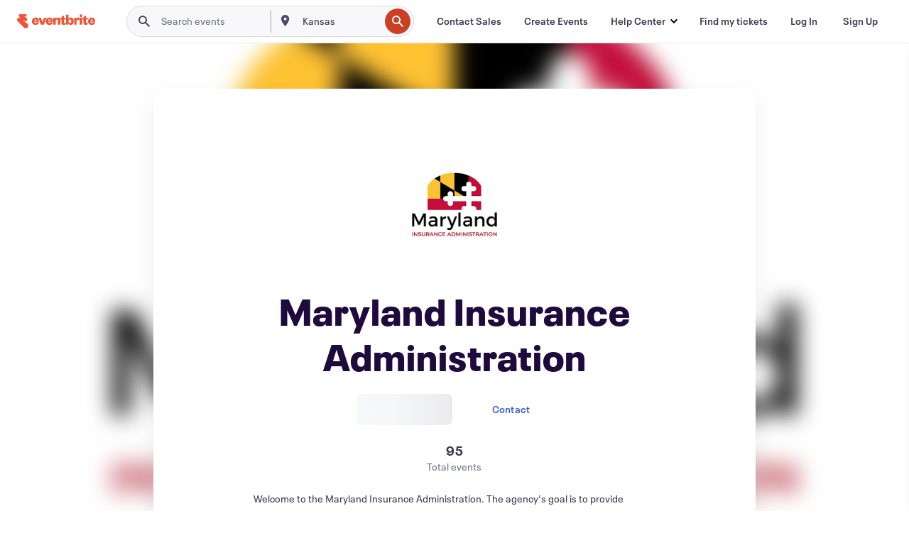

--- FILE ---
content_type: text/html
request_url: https://www.eventbrite.com/o/maryland-insurance-administration-31060370213
body_size: 30776
content:







<!DOCTYPE html>
    <html xmlns="http://www.w3.org/1999/xhtml" xmlns:fb="http://ogp.me/ns/fb#" lang="en-us" translate="no">

    <head>
        <title>
    Maryland Insurance Administration Events and Tickets | Eventbrite
</title>

        <meta charset="utf-8" />
        <meta http-equiv="X-UA-Compatible" content="IE=edge,chrome=1">
        <meta http-equiv="Content-Language" content="en" />

        <link rel="preconnect" href="https://cdn.evbstatic.com" />
        <link rel="dns-prefetch" href="https://cdn.evbstatic.com" />

        <link rel="preconnect" href="https://img.evbuc.com" />
        <link rel="dns-prefetch" href="https://img.evbuc.com" />

        <link rel="preconnect" href="https://cdntranscend.eventbrite.com" />
        <link rel="dns-prefetch" href="https://cdntranscend.eventbrite.com" />
        <link rel="preconnect" href="https://synctranscend.eventbrite.com" />
        <link rel="dns-prefetch" href="https://synctranscend.eventbrite.com" />

        <link rel="preconnect" href="https://cdn.branch.io" />
        <link rel="dns-prefetch" href="https://cdn.branch.io" />

        <link rel="preconnect" href="https://www.googletagmanager.com" />
        <link rel="dns-prefetch" href="https://www.googletagmanager.com" />

        

    <link rel="icon" type="image/png" href="https://cdn.evbstatic.com/s3-build/prod/21160837712-rc2026-01-20_20.04-py27-743db16/django/images/favicons/favicon-32x32.png" sizes="32x32">
    <link rel="icon" type="image/png" href="https://cdn.evbstatic.com/s3-build/prod/21160837712-rc2026-01-20_20.04-py27-743db16/django/images/favicons/favicon-194x194.png" sizes="194x194">
    <link rel="icon" type="image/png" href="https://cdn.evbstatic.com/s3-build/prod/21160837712-rc2026-01-20_20.04-py27-743db16/django/images/favicons/favicon-96x96.png" sizes="96x96">
    <link rel="icon" type="image/png" href="https://cdn.evbstatic.com/s3-build/prod/21160837712-rc2026-01-20_20.04-py27-743db16/django/images/favicons/android-chrome-192x192.png" sizes="192x192">
    <link rel="icon" type="image/png" href="https://cdn.evbstatic.com/s3-build/prod/21160837712-rc2026-01-20_20.04-py27-743db16/django/images/favicons/favicon-16x16.png" sizes="16x16">
    <link rel="shortcut icon" href="https://cdn.evbstatic.com/s3-build/prod/21160837712-rc2026-01-20_20.04-py27-743db16/django/images/favicons/favicon.ico">

<link rel="mask-icon" href="https://cdn.evbstatic.com/s3-build/prod/21160837712-rc2026-01-20_20.04-py27-743db16/django/images/favicons/safari-pinned-tab.svg" color="#f6682f">
<meta name="apple-mobile-web-app-title" content="Eventbrite">
<meta name="application-name" content="Eventbrite">
<meta name="msapplication-TileColor" content="#f6682f">
<meta name="msapplication-TileImage" content="https://cdn.evbstatic.com/s3-build/prod/21160837712-rc2026-01-20_20.04-py27-743db16/django/images/favicons/mstile-144x144.png">
<meta name="theme-color" content="#f6682f">

        <link rel="apple-touch-icon" href="https://cdn.evbstatic.com/s3-build/prod/21160837712-rc2026-01-20_20.04-py27-743db16/django/images/touch_icons/apple-touch-icon-180x180.png">


        
            <link rel="manifest" href="https://cdn.evbstatic.com/s3-build/prod/21160837712-rc2026-01-20_20.04-py27-743db16/django/images/favicons/manifest.webmanifest">
        

        <meta name="y_key" content="d92e23811007b438">
        <meta name="msvalidate.01" content="A9AB07B7E430E4608E0BC57AFA5004AA" />

        
    
    

    <!-- twitter -->
    
    <meta name="twitter:card" content="summary" />
    <meta name="twitter:site" content="@eventbrite" />
    <meta name="twitter:title" content="Maryland Insurance Administration" />
        <meta name="twitter:description" content="Welcome to the Maryland Insurance Administration. The agency&#39;s goal is to provide efficient, effective service to both the consumers of insurance products and the insurance industry. Th​e Maryland Insurance Administration best serves its core constituents by ensuring fair treatment of consumers. This consumer protection begins by regulating the availability of insurance coverage at fair prices and extends to issues of solvency and fair sales, claims and settlement practices." />
        <meta name="twitter:image" content="https://img.evbuc.com/https%3A%2F%2Fcdn.evbuc.com%2Fimages%2F349214859%2F173628700236%2F1%2Foriginal.20220906-212100?w=512&amp;auto=format%2Ccompress&amp;q=75&amp;sharp=10&amp;rect=0%2C0%2C1080%2C1080&amp;s=aec3b0446b8045075c665a272bede083" />

        <meta name="twitter:app:name:iphone" content="Eventbrite" />
        <meta name="twitter:app:url:iphone" content="com-eventbrite-attendee://organizer/31060370213/?referrer=eiosurlxtcar" />
        <meta name="twitter:app:id:iphone" content="487922291" />

        <meta name="twitter:app:name:googleplay" content="Eventbrite" />
        <meta name="twitter:app:url:googleplay" content="com-eventbrite-attendee://organizer/31060370213/?referrer=eandurlxtcar" />
        <meta name="twitter:app:id:googleplay" content="com.eventbrite.attendee" />


    <!-- Facebook -->
    
        <meta property="fb:app_id" content="28218816837"/>
    
    <meta property="og:site_name" content="Eventbrite"/>
        <meta property="og:image" content="https://img.evbuc.com/https%3A%2F%2Fcdn.evbuc.com%2Fimages%2F349214859%2F173628700236%2F1%2Foriginal.20220906-212100?w=512&amp;auto=format%2Ccompress&amp;q=75&amp;sharp=10&amp;rect=0%2C0%2C1080%2C1080&amp;s=aec3b0446b8045075c665a272bede083"/>
    <meta property="og:title" content="Maryland Insurance Administration" />
        <meta property="og:description" content="Welcome to the Maryland Insurance Administration. The agency&#39;s goal is to provide efficient, effective service to both the consumers of insurance products and the insurance industry. Th​e Maryland Insurance Administration best serves its core constituents by ensuring fair treatment of consumers. This consumer protection begins by regulating the availability of insurance coverage at fair prices and extends to issues of solvency and fair sales, claims and settlement practices." />
    <meta property="og:url" content="https://www.eventbrite.com/org/31060370213?ref=eofblike"/>

        <meta property="og:type" content="profile" />
    <!--The default time to live is 7 days, we are bumping to 9 days to test if this reduces crawler traffic,
    documented in ticket EB-85484-->
    <meta property="og:ttl" content="777600">



    <!-- Applications -->
    
    <meta property="al:ios:app_name" content="Eventbrite" />
    <meta property="al:ios:url" content="com-eventbrite-attendee://organizer/31060370213/?referrer=eiosurlxfbk"/>
    <meta property="al:ios:app_store_id" content="487922291" />
    <meta property="al:android:app_name" content="Eventbrite" />
    <meta property="al:android:url" content="com-eventbrite-attendee://organizer/31060370213/?referrer=eandurlxfbk" />
    <meta property="al:android:package" content="com.eventbrite.attendee" />

    

    
    <!-- android banner -->
    <link rel="alternate" href="android-app://com.eventbrite.attendee/com-eventbrite-attendee/organizer/31060370213/?referrer=eandurlxgoog" />




    <!-- Re-add rel="canonical" to organizer pages  -->
    <link rel="canonical" href="https://www.eventbrite.com/o/maryland-insurance-administration-31060370213"/>


        
<script type="text/javascript">
    window.EBFONTCOND_PROPERTIES = {
        family: "Neue Plak Condensed",
        src: "https://cdn.evbstatic.com/s3-build/perm_001/dfcae5/django/js/src/eb/fonts/neueplak-condensed.js",
        oldVersions: [
            "EB.fonts.neueplak-condensed.12-01-2018",
            "EB.fonts.neueplak-condensed.12-03-2018",
        ],
        version: "EB.fonts.neueplak-condensed.08-22-2023",
    };

    window.EBFONT_PROPERTIES = {
        family: "Neue Plak",
        src: "https://cdn.evbstatic.com/s3-build/perm_001/01489c/django/js/src/eb/fonts/neueplak.js",
        oldVersions: [
            "EB.fonts.neueplak.03-19-2019",
            "EB.fonts.neueplak.10-24-2018",
            "EB.fonts.neueplak.09-20-2018",
            "EB.fonts.neueplak.09-04-2018",
            "EB.fonts.neueplak.08-30-2018",
            "EB.fonts.neueplak.08-24-2018",
            "EB.fonts.benton.10-26-2016",
            "EB.fonts.benton.11-29-2016",
        ],
        version: "EB.fonts.neueplak.08-22-2023",
    };
</script>
<script type="text/javascript" charset="utf-8" crossorigin="anonymous">/* eslint-disable */
!function(a,b){a.EB=a.EB||{},EB.renderFonts=function(c,d){d||(d=a.EBFONT_PROPERTIES.family);for(var e="",f=b.createElement("style"),g=0,h;h=c[g];g++)e+="@font-face{font-family:'"+d+"';font-weight:"+h.weight+";font-style:"+h.style+";src:url(data:application/font-woff;base64,"+h.base64+") format('woff');}";f.styleSheet&&!f.sheet?f.styleSheet.cssText=e:f.appendChild(b.createTextNode(e)),b.getElementsByTagName("head")[0].appendChild(f),b.documentElement.className+=" font-has-loaded"},EB.readWriteFontFromLocalStorage=function(a){for(var c=0;c<a.oldVersions.length;c++)localStorage.removeItem(a.oldVersions[c]);var d=JSON.parse(localStorage.getItem(a.version));if(d)EB.renderFonts(d,a.family);else{var e=b.createElement("script");e.src=a.src,EB.shouldRenderFonts=!0,EB.shouldRenderSecondaryFonts=!0,b.getElementsByTagName("head")[0].appendChild(e),setTimeout(function(){EB.shouldRenderFonts=!1,EB.shouldRenderSecondaryFonts=!1},3e3)}};try{if(a.localStorage)try{localStorage.setItem("localStorage",1),localStorage.removeItem("localStorage"),EB.readWriteFontFromLocalStorage(a.EBFONT_PROPERTIES),EB.readWriteFontFromLocalStorage(a.EBFONTCOND_PROPERTIES)}catch(c){Storage.prototype._setItem=Storage.prototype.setItem,Storage.prototype.setItem=function(){}}}catch(d){}}(window,document);
</script>


        


        
        

        <link rel="preconnect" href="https://cdn.evbstatic.com/s3-build/fe/dist/eds-css/4.3.139/styles/eds.css" /><link  rel="stylesheet" type="text/css" href="https://cdn.evbstatic.com/s3-build/fe/dist/eds-css/4.3.139/styles/eds.css" />
<link rel="preconnect" href="https://cdn.evbstatic.com/s3-build/fe/build/organizer-profile.263a850d5c8748888f23.css" /><link  rel="stylesheet" type="text/css" href="https://cdn.evbstatic.com/s3-build/fe/build/organizer-profile.263a850d5c8748888f23.css" />
<link rel="preconnect" href="https://cdn.evbstatic.com/s3-build/fe/build/vendor.c2b28bb0127dbc89ea3c.css" /><link  rel="stylesheet" type="text/css" href="https://cdn.evbstatic.com/s3-build/fe/build/vendor.c2b28bb0127dbc89ea3c.css" />
        

        






<script>
    /*global document, window */

var checkoutExternalUrls = [
    '/checkout-external',
    '/tickets-external',
    '/signin/checkout',
];

window.EB = window.EB || {};

window.EB.TranscendConsent = (function () {
    return {
        shouldDisableTranscend: function () {
            if(this.isEmbeddableContent()){
                return true;
            }
            try {
                return this.isCheckoutOrIframe();
            } catch (e) {
                return true;
            }
        },
        isEmbeddableContent: function () {
            return this.isEmbeddableStructuredContent();
        },
        isEmbeddableStructuredContent: function () {
            var structuredContenEmbeddableUrls = [
                '/structured_content/widgets',
            ];
            if(structuredContenEmbeddableUrls.find(function(url){
                return window.location.pathname.indexOf(url) !== -1;
            })){
                return true;
            }
            return false;
        },
        isCheckoutOrIframe: function () {
            return (
                checkoutExternalUrls.indexOf(window.location.pathname) >= 0 ||
                this.isInsideIframe()
            );
        },
        isInsideIframe: function () {
            try {
                return window.self !== window.top;
            } catch (e) {
                return true;
            }
        },
        isNonTld: function () {
            try {
                return !['evbdev', 'evbqa', 'eventbrite'].find(
                    (env) => window.parent.location.hostname.indexOf(env) >= 0,
                );
            } catch (e) {
                return true;
            }
        },
        isInsideNonTldIframe: function () {
            return this.isInsideIframe() && this.isNonTld();
        },
    };
})();

</script>

<script type="text/javascript">
    // Define dataLayer and the gtag function.
    window.dataLayer = window.dataLayer || [];
    if (typeof gtag !== 'function') function gtag(){ dataLayer.push(arguments); }
    gtag('set', 'developer_id.dOGRkZj', true);

    // Passing ad click, client ID, and session ID information in URLs
    gtag('set', 'url_passthrough', true);
    
</script>

<!-- Transcend Consent Airgap Code-->
    <script
        data-cfasync="false"
        src="https://cdntranscend.eventbrite.com/cm/f2747157-cf59-4ef1-8703-018defe51764/airgap.js"
        data-sync-endpoint="https://synctranscend.eventbrite.com/consent-manager/f2747157-cf59-4ef1-8703-018defe51764"
        data-ui-z-index="550"
        data-tracker-overrides="[...] GoogleConsentMode:security_storage=Essential"
        data-protect-realms="self"
        data-ui-shadow-root="open"
        data-locale="en"
        data-local-sync="allow-network-observable"
></script>
<!-- END Transcend Consent Airgap Code -->


        

<script>
    const regimes = window.airgap && window.airgap.getRegimes ? window.airgap.getRegimes() : null;
    const defaultRegime = regimes ? regimes.values().next().value : "CPRA";
    console.log("Regime detected is "+ defaultRegime + ", loading transcend via core")
    
    if (!EB.TranscendConsent.shouldDisableTranscend()) {
      try{
        // Add the event listener
        window.airgap.addEventListener(
          'sync',
          () => {
            console.log("Sync done: Show banner")
            window.transcend.ready((transcend) => {
              transcend.autoShowConsentManager();
            })
          },
          { once: true } // we only want this to run on initial sync
        );
      }catch(error) {
        console.error("Failed to sync and load the banner")
      }  
    } else {
            console.log("Do not show banner")
    }
    dataLayer.push({ event: "transcendLoaded" });
</script>

        
    

        <script type="text/javascript">
        //<![CDATA[
        (function() {
            var ga = document.createElement('script'); ga.type = 'text/javascript'; ga.defer = true;
            ga.src = ('https:' == document.location.protocol ? 'https://ssl' : 'http://www') + '.google-analytics.com/ga.js';
            var s = document.getElementsByTagName('script')[0]; s.parentNode.insertBefore(ga, s);
        })();

        var _gaq = _gaq || [];
        //]]>
        </script>
        <script>
            (function(i,s,o,g,r,a,m){i['GoogleAnalyticsObject']=r;i[r]=i[r]||function(){
                (i[r].q=i[r].q||[]).push(arguments)},i[r].l=1*new Date();a=s.createElement(o),
                m=s.getElementsByTagName(o)[0];a.async=1;a.src=g;m.parentNode.insertBefore(a,m)
            })(window,document,'script','//www.google-analytics.com/analytics.js','ga');

            ga('create', 'UA-141520-1', {'allowLinker': true, 'cookieFlags': 'SameSite=None; Secure' }, 'auto');



            ga('set', 'forceSSL', true);
        </script>


        
    
        <!-- Google Tag Manager - Eventbrite - Main container-->
            <script type="text/javascript">
                window.dataLayer = window.dataLayer || [];
                dataLayer.push({
                    'dfaPartnerID': 'dfa_partner_id_not_set',
                    'publicUserID': ''
                });
                
        (function(w,d,s,l,i){w[l]=w[l]||[];w[l].push({'gtm.start':
        new Date().getTime(),event:'gtm.js'});var f=d.getElementsByTagName(s)[0],
        j=d.createElement(s),dl=l!='dataLayer'?'&l='+l:'';j.async=true;j.src=
        'https://www.googletagmanager.com/gtm.js?id='+i+dl;f.parentNode.insertBefore(j,f);
        })(window,document,'script','dataLayer','GTM-5P8FXJ');
        
            </script>
        <!-- End Google Tag Manager -->


        


        

<script type="text/javascript">

    var customActions = {
        SaveClicked: 'save_event',
    };
    var branchMedatata = { metadata : {} };
    //Adding user authenticated metatag

    (function(b,r,a,n,c,h,_,s,d,k){if(!b[n]||!b[n]._q){for(;s<_.length;)c(h,_[s++]);d=r.createElement(a);d.defer=1;d.src="https://cdn.branch.io/branch-latest.min.js";k=r.getElementsByTagName(a)[0];k.parentNode.insertBefore(d,k);b[n]=h}})(window,document,"script","branch",function(b,r){b[r]=function(){b._q.push([r,arguments])}},{_q:[],_v:1},"addListener applyCode autoAppIndex banner closeBanner closeJourney creditHistory credits data deepview deepviewCta first getCode init link logout redeem referrals removeListener sendSMS setBranchViewData setIdentity track validateCode trackCommerceEvent logEvent disableTracking".split(" "), 0);
        branch.init('key_live_epYrpbv3NngOvWj47OM81jmgCFkeYUlx' , branchMedatata, function(err, data) {branch.addListener(branchListener);});
        
    function branchListener(eventName, data) {

        var eventsToTrack = [
            'didShowJourney',
            'didClickJourneyCTA',
            'didClickJourneyClose',
        ]; // List of events to track

        if (eventName && data && data.journey_link_data && eventsToTrack.includes(eventName)){
            var journeyName = data.journey_link_data.journey_name + ' - ' + data.journey_link_data.view_name +' - ' + data.journey_link_data.journey_id;
            trackEventBranchIO(eventName, journeyName);    
        }
    }

    function trackEventBranchIO(eventName, journeyName){

        if(window && window.dataLayer){
            window.dataLayer.push({ 
            eventName, eventData: { journeyName }, 
            // Required:
            event: "track", 
            sendToHeap: true 
            });
        
        };
    }

    function addBranchIOMetatags(
        name,
        content,
        extraData = null,
    ){
        
        var metadata = {
            [name]: content,
            custom_action: customActions[name] ? customActions[name] : name,
        };

        //Keep userAuthenticated metadata

        //Adding metadata
        addMetadata(metadata);

        //Add extra data
        extraData && addMetadata(extraData);

        branch.track('pageview');        
    }   
    
   function addMetadata(branchData){
        if (document) {
            Object.entries(branchData).forEach(([key, value]) => {
                const meta = document.createElement('meta');
                meta.content = value;
                meta.name = 'branch:deeplink:' + key;
                document.head.appendChild(meta);
            });
        }
    }
</script>


        
            
    





<meta name="robots" content="noindex, follow, " />

    <meta name="description" content="Maryland Insurance Administration is using Eventbrite to organize  upcoming events. Check out Maryland Insurance Administration&#39;s events, learn more, or contact this organizer." />
        <meta name="keywords" content="Maryland Insurance Administration, Maryland Insurance Administration tickets, eventbrite" />
        <meta name="viewport" content="initial-scale=1, width=device-width">

        

        
                
        
    </head>

    

    <body class="">
        
    
        <noscript>
            <iframe src="https://www.googletagmanager.com/ns.html?id=GTM-5P8FXJ"
            height="0" width="0" style="display:none;visibility:hidden"></iframe>
        </noscript>


        
        
        
            <div id="root"><div class="eds-structure eds-structure--min-height" data-spec="eds-structure"><div class="eds-structure__header"><header class="GlobalNav-module__main___jfEt2 GlobalNav-module__withSearchDropdown___GARO5"><nav aria-label="Main Navigation" data-testid="global-nav" class="GlobalNav-module__navContainer___3so1o"><div class="GlobalNav-module__navWrapper___1bK0r"><div class="GlobalNav-module__mobileNavTopSection___3piCz"><div class="GlobalNav-module__logo___1m77E" tabindex="-1"><a href="https://www.eventbrite.com/" aria-label="Home" style="background-color:transparent" class="Logo-module__desktop___34U8a" tabindex="0" data-heap-id="seo-global-nav-logo-desktop-click"><i class="eds-vector-image eds-brand--small eds-vector-image--ui-orange eds-vector-image--block eds-vector-image-size--reset" title="Eventbrite" data-spec="icon" data-testid="icon" style="height:auto;width:110px"><svg id="logo-wordmark-brand_svg__Layer_1" x="0" y="0" viewBox="0 0 2300 400.8" xml:space="preserve"><style>
        .logo-wordmark-brand_svg__st3{fill:#221d19}
    </style><g><g><path class="logo-wordmark-brand_svg__st3" d="M794 99.5l-43.2 123H749l-43.1-123h-75.6l73.8 198h85.8l73.8-198zM1204.1 94.1c-29.8 0-53.4 13.3-64 35.1V99.5h-72v198.1h72v-97.3c0-29.8 9.8-49.3 34.2-49.3 21.8 0 29.4 14.2 29.4 41.3v105.2h72V173.2c0-41.3-17.4-79.1-71.6-79.1zM1753.1 134.6V99.5h-72v198.1h72V207c0-33.3 16.5-47.7 43.1-47.7 13.8 0 28.9 2.7 38.7 8.5v-68c-4.9-4-15.6-7.6-27.6-7.6-26.2 0-47.1 20.2-54.2 42.4zM1846.9 99.5h72v198.1h-72z"></path><circle class="logo-wordmark-brand_svg__st3" cx="1882.9" cy="44.9" r="40.7"></circle><path class="logo-wordmark-brand_svg__st3" d="M2028.9 221.5v-72.4h51.6V99.4h-51.6V44.8h-43.2c0 30.2-24.5 54.6-54.7 54.6v49.7h26.7v93.2c0 46.7 31.5 60.4 64.9 60.4 27.1 0 44.4-6.7 59.6-17.8v-46.6c-12 4.9-21.8 6.7-30.6 6.7-14.7.1-22.7-6.6-22.7-23.5zM1402 245.1s-.1 0 0 0h-.2c-14.6 0-22.5-6.7-22.5-23.5v-72.4h51.6V99.4h-51.6V44.8h-43.2c0 30.2-24.5 54.6-54.7 54.6h-.1v49.7h26.7v93.2c0 46.7 31.5 60.4 64.9 60.4 27.1 0 44.4-6.7 59.6-17.8v-46.6c-11.9 4.9-21.7 6.8-30.5 6.8zM1402 245.1h-.1.1c-.1 0 0 0 0 0zM543.9 94.2c-61.7 0-107.9 44.9-107.9 107.5 0 63.1 45.3 101.3 108.8 101.3 57.7 0 92.2-30.1 100.4-76h-59.1c-6.7 15.5-19.1 22.2-38.6 22.2-21.8 0-39.5-11.5-41.3-36h139v-20c-.1-53.7-35.2-99-101.3-99zM507 178.6c2.7-18.7 12.9-32.9 36-32.9 21.3 0 32.9 15.1 33.8 32.9H507zM954.1 94.2c-61.7 0-107.9 44.9-107.9 107.5 0 63.1 45.3 101.3 108.8 101.3 57.7 0 92.2-30.1 100.4-76h-59.1c-6.7 15.5-19.1 22.2-38.6 22.2-21.8 0-39.5-11.5-41.3-36h139v-20c0-53.7-35.1-99-101.3-99zm-36.9 84.4c2.7-18.7 12.9-32.9 36-32.9 21.3 0 32.9 15.1 33.8 32.9h-69.8zM2300 193.2c0-53.7-35.1-99-101.3-99-61.7 0-107.9 44.9-107.9 107.5 0 63.1 45.3 101.3 108.8 101.3 57.7 0 92.2-30.1 100.4-76h-59.1c-6.7 15.5-19.1 22.2-38.6 22.2-21.8 0-39.5-11.5-41.3-36h139v-20zm-138.1-14.6c2.7-18.7 12.9-32.9 36-32.9 21.3 0 32.9 15.1 33.8 32.9h-69.8zM1582 93.8c-33.3 0-55.6 16-65.4 39.6v-116h-72v280.1h55.6l12.4-34.2c11.1 24 36 39.6 68 39.6 59.6 0 89.4-45.8 89.4-104.5 0-58.4-29.8-104.6-88-104.6zm-25.3 153.4c-24.5 0-40-18.7-40-47.6V197c0-28.5 15.6-47.1 40-47.1 28 0 40.9 20 40.9 48.5 0 28.8-12.9 48.8-40.9 48.8z"></path></g><path class="logo-wordmark-brand_svg__st3" d="M302.8 269L170.1 165.6c-2.2-1.7.1-5.1 2.5-3.7l51.8 29c23.5 13.2 53.2 5.5 67.4-17.3 15-24.1 7.1-55.8-17.5-70l-76-43.9c-2.4-1.4-.6-5.1 2-4l34.9 14c.1 0 .9.3 1.2.4 3.7 1.3 7.7 2 11.8 2 18.9 0 34.5-15 35.8-32.8C285.7 16.1 268.1 0 247 0H85.6C64.9 0 47.4 16.9 47.7 37.6c.1 11 5.1 20.8 12.8 27.5 5.8 5.1 25.4 20.7 34.7 28.2 1.7 1.3.7 4-1.4 4H61.5C27.5 97.5 0 125.1 0 159.1c0 17.2 7 32.7 18.4 44l187.1 177.8c13.2 12.3 31 19.9 50.5 19.9 41 0 74.2-33.2 74.2-74.2-.1-23.2-10.7-44-27.4-57.6z"></path></g></svg><span class="eds-is-hidden-accessible">Eventbrite</span></i></a><a href="https://www.eventbrite.com/" aria-label="Home" style="background-color:transparent" class="Logo-module__mobile___2HSZd" tabindex="0" data-heap-id="seo-global-nav-logo-mobile-click"><i class="eds-vector-image eds-brand--small eds-vector-image--ui-orange eds-vector-image--block eds-vector-image-size--reset" title="Eventbrite" data-spec="icon" data-testid="icon" style="height:24px;width:24px"><svg id="logo-e-brand_svg__Layer_1" x="0" y="0" viewBox="0 0 1000 1213.9" xml:space="preserve"><style></style><g><path d="M917 814.9L515.3 501.7c-6.7-5.1.2-15.4 7.5-11.3l156.9 87.9c71.1 39.9 161 16.8 204.1-52.4 45.4-73 21.4-169.1-53.2-212.2L600.4 180.6c-7.3-4.3-1.9-15.3 6-12.2l105.8 42.3c.2.1 2.7 1 3.7 1.3 11.2 3.9 23.3 6.1 35.9 6.1 57.4 0 104.5-45.4 108.6-99.4C865.5 48.9 812 0 748.2 0h-489c-62.8 0-115.5 51.3-114.7 113.9.4 33.3 15.3 63 38.7 83.4 17.6 15.3 76.9 62.8 105.1 85.3 5 4 2.2 12.1-4.3 12.1h-97.9C83.2 295.3 0 378.9 0 482c0 52.1 21.3 99.2 55.6 133.1l566.6 538.5c40.1 37.4 93.9 60.3 153.1 60.3 124.1 0 224.7-100.6 224.7-224.7 0-70.3-32.4-133.1-83-174.3z" fill="#221d19"></path></g></svg><span class="eds-is-hidden-accessible">Eventbrite</span></i></a></div><div class="GlobalNav-module__mobileNavLinks___3XK3A"><ul class="GlobalNav-module__mobileNavLinkContainer___2IozU"><li class="GlobalNav-module__mobileNavListLink___3VHlx"><a class="NavLink-module__main___3_J-1 GlobalNav-module__mobileLogin___3ohFw" href="https://www.eventbrite.com/signin/signup/?referrer=%2Fmytickets" data-testid="navLink" aria-label="Find my tickets" data-heap-id="seo-global-nav-link-find-my-tickets-click"><span aria-label="Find my tickets">Find my tickets</span></a></li><li class="GlobalNav-module__mobileNavListLink___3VHlx"><a class="NavLink-module__main___3_J-1 GlobalNav-module__mobileLogin___3ohFw" href="https://www.eventbrite.com/signin/?referrer=%2Fo%2Fmaryland-insurance-administration-31060370213" data-testid="navLink" aria-label="Log In" data-heap-id="seo-global-nav-link-login-click" rel="nofollow"><span aria-label="Log In">Log In</span></a></li><li class="GlobalNav-module__mobileNavListLink___3VHlx"><a class="NavLink-module__main___3_J-1 GlobalNav-module__mobileSignup___1625C" href="https://www.eventbrite.com/signin/signup/?referrer=%2Fo%2Fmaryland-insurance-administration-31060370213" data-testid="navLink" aria-label="Sign Up" data-heap-id="seo-global-nav-link-signup-click" rel="nofollow"><span aria-label="Sign Up">Sign Up</span></a></li><li data-heap-id="seo-global-nav-dropdown-mobile-click" class="MobileDropdown-module__mobileDropdown___1-DuJ" tabindex="0"><i class="Icon_root__1kdkz Icon_icon-small__1kdkz" aria-hidden="true"><svg xmlns="http://www.w3.org/2000/svg" width="24" height="24" fill="#3A3247" viewBox="0 0 24 24"><path d="M20 5H4v2h16zM4 11h16v2H4zm0 6h16v2H4z" clip-rule="evenodd"></path></svg></i><i class="Icon_root__1kdkz Icon_icon-small__1kdkz" aria-hidden="true"><svg xmlns="http://www.w3.org/2000/svg" width="24" height="24" fill="#3A3247" viewBox="0 0 24 24"><path d="m13.4 12 3.5-3.5-1.4-1.4-3.5 3.5-3.5-3.5-1.4 1.4 3.5 3.5-3.5 3.5 1.4 1.4 3.5-3.5 3.5 3.5 1.4-1.4z"></path></svg></i><ul class="Dropdown-module__dropdown___3wMWo" aria-label="submenu" data-testid="global-nav-dropdown"><li data-testid="link-container__level1" class="Dropdown-module__navLinkContainer___IFjfQ"><a class="NavLink-module__main___3_J-1 nav-link__dropdown nav-link__dropdpown__level1" href="https://www.eventbrite.com/d/local/events/" data-testid="navLink" aria-label="Find Events" data-heap-id="seo-global-nav-link-find-events-click"><span data-testid="navLink-icon" class=""><i class="Icon_root__1kdkz Icon_icon-small__1kdkz" aria-hidden="true"><i class="Icon_root__1kdkz Icon_icon-small__1kdkz" aria-hidden="true"><svg xmlns="http://www.w3.org/2000/svg" width="24" height="24" fill="#3A3247" viewBox="0 0 24 24"><path d="M10 13h4v-2h-4zm6 5h-.413c-.603-1.437-1.833-2.424-3.587-2.424S9.016 16.563 8.413 18H8V6h.413C9.016 7.437 10.246 8.424 12 8.424S14.984 7.437 15.587 6H16zM14 4s0 2.424-2 2.424S10 4 10 4H6v16h4s0-2.424 2-2.424S14 20 14 20h4V4z" clip-rule="evenodd"></path></svg></i></i></span><span aria-label="Find Events">Find Events</span></a></li><li class="NestedDropdownItem-module__nestedDropdownTrigger___3e99X" tabindex="-1"><span data-heap-id="seo-global-nav-dropdown-create-events-click" class="NestedDropdownItem-module__titleContainer___28qcS" tabindex="0"><span class="NestedDropdownItem-module__iconContainer___1eN6Z"><i class="eds-vector-image eds-icon--small" data-spec="icon" data-testid="icon" aria-hidden="true"><i class="Icon_root__1kdkz Icon_icon-small__1kdkz" aria-hidden="true"><svg xmlns="http://www.w3.org/2000/svg" width="24" height="24" fill="#3A3247" viewBox="0 0 24 24"><path d="M17 6.5v-2h-2v2H9v-2H7v2H5v13h14v-13zm0 11H7v-7h10v8z" clip-rule="evenodd"></path></svg></i></i></span><span>Create Events</span><span class="NestedDropdownItem-module__arrowIcons___2NwH6"><i class="eds-vector-image eds-icon--small" data-spec="icon" data-testid="icon" aria-hidden="true"><svg id="chevron-up-chunky_svg__eds-icon--chevron-up-chunky_svg" x="0" y="0" viewBox="0 0 24 24" xml:space="preserve"><path id="chevron-up-chunky_svg__eds-icon--chevron-up-chunky_base" fill-rule="evenodd" clip-rule="evenodd" d="M17 13.8l-5-5-5 5 1.4 1.4 3.6-3.6 3.6 3.6z"></path></svg></i><i class="eds-vector-image eds-icon--small" data-spec="icon" data-testid="icon" aria-hidden="true"><svg id="chevron-down-chunky_svg__eds-icon--chevron-down-chunky_svg" x="0" y="0" viewBox="0 0 24 24" xml:space="preserve"><path id="chevron-down-chunky_svg__eds-icon--chevron-down-chunky_base" fill-rule="evenodd" clip-rule="evenodd" d="M7 10.2l5 5 5-5-1.4-1.4-3.6 3.6-3.6-3.6z"></path></svg></i></span></span><ul class="NestedDropdownItem-module__submenu___3TV4u" aria-label="submenu"><li data-heap-id="seo-global-nav-dropdown-solutions-click" tabindex="0" class="SecondaryDropdown-module__secondaryDropdownTrigger___2tgnG" data-globalnav-text="Solutions"><span class="SecondaryDropdown-module__titleContainer___2j-cS"><span>Solutions</span><span class="SecondaryDropdown-module__iconContainer___14tna"><i class="eds-vector-image eds-icon--small" data-spec="icon" data-testid="icon" aria-hidden="true"><svg id="chevron-right-chunky_svg__eds-icon--chevron-right-chunky_svg" x="0" y="0" viewBox="0 0 24 24" xml:space="preserve"><path id="chevron-right-chunky_svg__eds-icon--chevron-right-chunky_base" fill-rule="evenodd" clip-rule="evenodd" d="M10.2 17l5-5-5-5-1.4 1.4 3.6 3.6-3.6 3.6z"></path></svg></i></span></span><ul class="SecondaryDropdown-module__secondaryDropdown___3kH0U"><button tabindex="0"><svg id="chevron-left-chunky_svg__eds-icon--chevron-left-chunky_svg" x="0" y="0" viewBox="0 0 24 24" xml:space="preserve"><path id="chevron-left-chunky_svg__eds-icon--chevron-left-chunky_base" fill-rule="evenodd" clip-rule="evenodd" d="M13.8 7l-5 5 5 5 1.4-1.4-3.6-3.6 3.6-3.6z"></path></svg>Solutions</button><li class="SecondaryDropdown-module__navLinkContainer___1UKfq"><a class="NavLink-module__main___3_J-1 nav-link__dropdown" href="https://www.eventbrite.com/organizer/features/sell-tickets/" data-testid="navLink" aria-label="Event Ticketing" data-heap-id="seo-global-nav-link-event-ticketing-click"><span aria-label="Event Ticketing">Event Ticketing</span></a></li><li class="SecondaryDropdown-module__navLinkContainer___1UKfq"><a class="NavLink-module__main___3_J-1 nav-link__dropdown" href="https://www.eventbrite.com/organizer/features/event-marketing-platform/" data-testid="navLink" aria-label="Event Marketing Platform" data-heap-id="seo-global-nav-link-marketing-suite-click"><span aria-label="Event Marketing Platform">Event Marketing Platform</span></a></li><li class="SecondaryDropdown-module__navLinkContainer___1UKfq"><a class="NavLink-module__main___3_J-1 nav-link__dropdown" href="https://www.eventbrite.com/organizer/features/eventbrite-ads/" data-testid="navLink" aria-label="Eventbrite Ads" data-heap-id="seo-global-nav-link-eventbrite-ads-click"><span aria-label="Eventbrite Ads">Eventbrite Ads</span></a></li><li class="SecondaryDropdown-module__navLinkContainer___1UKfq"><a class="NavLink-module__main___3_J-1 nav-link__dropdown" href="https://www.eventbrite.com/organizer/features/event-payment/" data-testid="navLink" aria-label="Payments" data-heap-id="seo-global-nav-link-payments-click"><span aria-label="Payments">Payments</span></a></li></ul></li><li data-heap-id="seo-global-nav-dropdown-industry-click" tabindex="0" class="SecondaryDropdown-module__secondaryDropdownTrigger___2tgnG" data-globalnav-text="Industry"><span class="SecondaryDropdown-module__titleContainer___2j-cS"><span>Industry</span><span class="SecondaryDropdown-module__iconContainer___14tna"><i class="eds-vector-image eds-icon--small" data-spec="icon" data-testid="icon" aria-hidden="true"><svg id="chevron-right-chunky_svg__eds-icon--chevron-right-chunky_svg" x="0" y="0" viewBox="0 0 24 24" xml:space="preserve"><path id="chevron-right-chunky_svg__eds-icon--chevron-right-chunky_base" fill-rule="evenodd" clip-rule="evenodd" d="M10.2 17l5-5-5-5-1.4 1.4 3.6 3.6-3.6 3.6z"></path></svg></i></span></span><ul class="SecondaryDropdown-module__secondaryDropdown___3kH0U"><button tabindex="0"><svg id="chevron-left-chunky_svg__eds-icon--chevron-left-chunky_svg" x="0" y="0" viewBox="0 0 24 24" xml:space="preserve"><path id="chevron-left-chunky_svg__eds-icon--chevron-left-chunky_base" fill-rule="evenodd" clip-rule="evenodd" d="M13.8 7l-5 5 5 5 1.4-1.4-3.6-3.6 3.6-3.6z"></path></svg>Industry</button><li class="SecondaryDropdown-module__navLinkContainer___1UKfq"><a class="NavLink-module__main___3_J-1 nav-link__dropdown" href="https://www.eventbrite.com/organizer/event-industry/music/" data-testid="navLink" aria-label="Music" data-heap-id="seo-global-nav-link-music-click"><span aria-label="Music">Music</span></a></li><li class="SecondaryDropdown-module__navLinkContainer___1UKfq"><a class="NavLink-module__main___3_J-1 nav-link__dropdown" href="https://www.eventbrite.com/organizer/event-industry/food-drink-event-ticketing/" data-testid="navLink" aria-label="Food &amp; Beverage" data-heap-id="seo-global-nav-link-food-&amp;-beverage-click"><span aria-label="Food &amp; Beverage">Food &amp; Beverage</span></a></li><li class="SecondaryDropdown-module__navLinkContainer___1UKfq"><a class="NavLink-module__main___3_J-1 nav-link__dropdown" href="https://www.eventbrite.com/organizer/event-industry/performing-arts/" data-testid="navLink" aria-label="Performing Arts" data-heap-id="seo-global-nav-link-performing-arts-click"><span aria-label="Performing Arts">Performing Arts</span></a></li><li class="SecondaryDropdown-module__navLinkContainer___1UKfq"><a class="NavLink-module__main___3_J-1 nav-link__dropdown" href="https://www.eventbrite.com/organizer/event-type/npo/" data-testid="navLink" aria-label="Charity &amp; Causes" data-heap-id="seo-global-nav-link-charity-&amp;-causes-click"><span aria-label="Charity &amp; Causes">Charity &amp; Causes</span></a></li><li class="SecondaryDropdown-module__navLinkContainer___1UKfq"><a class="NavLink-module__main___3_J-1 nav-link__dropdown" href="https://www.eventbrite.com/organizer/event-format/host-retail-events/" data-testid="navLink" aria-label="Retail" data-heap-id="seo-global-nav-link-retail-click"><span aria-label="Retail">Retail</span></a></li></ul></li><li data-heap-id="seo-global-nav-dropdown-event-types-click" tabindex="0" class="SecondaryDropdown-module__secondaryDropdownTrigger___2tgnG" data-globalnav-text="Event Types"><span class="SecondaryDropdown-module__titleContainer___2j-cS"><span>Event Types</span><span class="SecondaryDropdown-module__iconContainer___14tna"><i class="eds-vector-image eds-icon--small" data-spec="icon" data-testid="icon" aria-hidden="true"><svg id="chevron-right-chunky_svg__eds-icon--chevron-right-chunky_svg" x="0" y="0" viewBox="0 0 24 24" xml:space="preserve"><path id="chevron-right-chunky_svg__eds-icon--chevron-right-chunky_base" fill-rule="evenodd" clip-rule="evenodd" d="M10.2 17l5-5-5-5-1.4 1.4 3.6 3.6-3.6 3.6z"></path></svg></i></span></span><ul class="SecondaryDropdown-module__secondaryDropdown___3kH0U"><button tabindex="0"><svg id="chevron-left-chunky_svg__eds-icon--chevron-left-chunky_svg" x="0" y="0" viewBox="0 0 24 24" xml:space="preserve"><path id="chevron-left-chunky_svg__eds-icon--chevron-left-chunky_base" fill-rule="evenodd" clip-rule="evenodd" d="M13.8 7l-5 5 5 5 1.4-1.4-3.6-3.6 3.6-3.6z"></path></svg>Event Types</button><li class="SecondaryDropdown-module__navLinkContainer___1UKfq"><a class="NavLink-module__main___3_J-1 nav-link__dropdown" href="https://www.eventbrite.com/organizer/event-type/music-venues/" data-testid="navLink" aria-label="Concerts" data-heap-id="seo-global-nav-link-concerts-click"><span aria-label="Concerts">Concerts</span></a></li><li class="SecondaryDropdown-module__navLinkContainer___1UKfq"><a class="NavLink-module__main___3_J-1 nav-link__dropdown" href="https://www.eventbrite.com/organizer/event-type/create-a-workshop/" data-testid="navLink" aria-label="Classes &amp; Workshops" data-heap-id="seo-global-nav-link-classes-&amp;-workshops-click"><span aria-label="Classes &amp; Workshops">Classes &amp; Workshops</span></a></li><li class="SecondaryDropdown-module__navLinkContainer___1UKfq"><a class="NavLink-module__main___3_J-1 nav-link__dropdown" href="https://www.eventbrite.com/organizer/event-type/festival-solutions/" data-testid="navLink" aria-label="Festivals &amp; Fairs" data-heap-id="seo-global-nav-link-festivals-&amp;-fairs-click"><span aria-label="Festivals &amp; Fairs">Festivals &amp; Fairs</span></a></li><li class="SecondaryDropdown-module__navLinkContainer___1UKfq"><a class="NavLink-module__main___3_J-1 nav-link__dropdown" href="https://www.eventbrite.com/organizer/event-type/conferences/" data-testid="navLink" aria-label="Conferences" data-heap-id="seo-global-nav-link-conferences-click"><span aria-label="Conferences">Conferences</span></a></li><li class="SecondaryDropdown-module__navLinkContainer___1UKfq"><a class="NavLink-module__main___3_J-1 nav-link__dropdown" href="https://www.eventbrite.com/organizer/event-type/eventbrite-for-business/" data-testid="navLink" aria-label="Corporate Events" data-heap-id="seo-global-nav-link-corporate-events-click"><span aria-label="Corporate Events">Corporate Events</span></a></li><li class="SecondaryDropdown-module__navLinkContainer___1UKfq"><a class="NavLink-module__main___3_J-1 nav-link__dropdown" href="https://www.eventbrite.com/organizer/event-type/virtual-events-platform/" data-testid="navLink" aria-label="Online Events" data-heap-id="seo-global-nav-link-online-events-click"><span aria-label="Online Events">Online Events</span></a></li></ul></li><li data-heap-id="seo-global-nav-dropdown-blog-click" tabindex="0" class="SecondaryDropdown-module__secondaryDropdownTrigger___2tgnG" data-globalnav-text="Blog"><span class="SecondaryDropdown-module__titleContainer___2j-cS"><span>Blog</span><span class="SecondaryDropdown-module__iconContainer___14tna"><i class="eds-vector-image eds-icon--small" data-spec="icon" data-testid="icon" aria-hidden="true"><svg id="chevron-right-chunky_svg__eds-icon--chevron-right-chunky_svg" x="0" y="0" viewBox="0 0 24 24" xml:space="preserve"><path id="chevron-right-chunky_svg__eds-icon--chevron-right-chunky_base" fill-rule="evenodd" clip-rule="evenodd" d="M10.2 17l5-5-5-5-1.4 1.4 3.6 3.6-3.6 3.6z"></path></svg></i></span></span><ul class="SecondaryDropdown-module__secondaryDropdown___3kH0U"><button tabindex="0"><svg id="chevron-left-chunky_svg__eds-icon--chevron-left-chunky_svg" x="0" y="0" viewBox="0 0 24 24" xml:space="preserve"><path id="chevron-left-chunky_svg__eds-icon--chevron-left-chunky_base" fill-rule="evenodd" clip-rule="evenodd" d="M13.8 7l-5 5 5 5 1.4-1.4-3.6-3.6 3.6-3.6z"></path></svg>Blog</button><li class="SecondaryDropdown-module__navLinkContainer___1UKfq"><a class="NavLink-module__main___3_J-1 nav-link__dropdown" href="https://www.eventbrite.com/blog/category/tips-and-guides/" data-testid="navLink" aria-label="Tips &amp; Guides" data-heap-id="seo-global-nav-link-tips-&amp;-guides-click"><span aria-label="Tips &amp; Guides">Tips &amp; Guides</span></a></li><li class="SecondaryDropdown-module__navLinkContainer___1UKfq"><a class="NavLink-module__main___3_J-1 nav-link__dropdown" href="https://www.eventbrite.com/blog/category/news-and-trends/" data-testid="navLink" aria-label="News &amp; Trends" data-heap-id="seo-global-nav-link-news-&amp;-trends-click"><span aria-label="News &amp; Trends">News &amp; Trends</span></a></li><li class="SecondaryDropdown-module__navLinkContainer___1UKfq"><a class="NavLink-module__main___3_J-1 nav-link__dropdown" href="https://www.eventbrite.com/blog/category/community/" data-testid="navLink" aria-label="Community" data-heap-id="seo-global-nav-link-community-click"><span aria-label="Community">Community</span></a></li><li class="SecondaryDropdown-module__navLinkContainer___1UKfq"><a class="NavLink-module__main___3_J-1 nav-link__dropdown" href="https://www.eventbrite.com/blog/category/tools-and-features/" data-testid="navLink" aria-label="Tools &amp; Features" data-heap-id="seo-global-nav-link-tools-&amp;-features-click"><span aria-label="Tools &amp; Features">Tools &amp; Features</span></a></li></ul></li></ul></li><li data-testid="link-container__level1" class="Dropdown-module__navLinkContainer___IFjfQ"><a class="NavLink-module__main___3_J-1 nav-link__dropdown nav-link__dropdpown__level1" href="https://www.eventbrite.com/resources/" data-testid="navLink" aria-label="Organizer Resource Hub" data-heap-id="seo-global-nav-link-organizer-resource-hub-click"><span aria-label="Organizer Resource Hub">Organizer Resource Hub</span></a></li><li data-testid="link-container__level1" class="Dropdown-module__navLinkContainer___IFjfQ"><a class="NavLink-module__main___3_J-1 nav-link__dropdown nav-link__dropdpown__level1" href="https://www.eventbrite.com/organizer/overview/" data-testid="navLink" aria-label="Create Events" data-heap-id="seo-global-nav-link-create-events-click"><span aria-label="Create Events">Create Events</span></a></li><li data-testid="link-container__level1" class="Dropdown-module__navLinkContainer___IFjfQ"><a class="NavLink-module__main___3_J-1 nav-link__dropdown nav-link__dropdpown__level1" href="https://www.eventbrite.com/organizer/contact-sales/" data-testid="navLink" aria-label="Contact Sales" data-heap-id="seo-global-nav-link-contact-sales-click"><span aria-label="Contact Sales">Contact Sales</span></a></li><li data-testid="link-container__level1" class="Dropdown-module__navLinkContainer___IFjfQ"><a class="NavLink-module__main___3_J-1 nav-link__dropdown nav-link__dropdpown__level1" href="https://www.eventbrite.com/signin/signup/?referrer=/manage/events/create/" data-testid="navLink" aria-label="Get Started" data-heap-id="seo-global-nav-link-get-started-click"><span style="color:#3659E3" aria-label="Get Started">Get Started</span></a></li><li class="NestedDropdownItem-module__nestedDropdownTrigger___3e99X" tabindex="-1"><span data-heap-id="seo-global-nav-dropdown-help-center-click" class="NestedDropdownItem-module__titleContainer___28qcS" tabindex="0"><span class="NestedDropdownItem-module__iconContainer___1eN6Z"><i class="eds-vector-image eds-icon--small" data-spec="icon" data-testid="icon" aria-hidden="true"><i class="Icon_root__1kdkz Icon_icon-small__1kdkz" aria-hidden="true"><svg xmlns="http://www.w3.org/2000/svg" width="24" height="24" fill="#3A3247" viewBox="0 0 24 24"><path d="M18 12c0-3.308-2.692-6-6-6s-6 2.692-6 6 2.692 6 6 6 6-2.692 6-6m2 0a8 8 0 1 1-16 0 8 8 0 0 1 16 0m-7.152 1.9a74 74 0 0 0 1.298-2.205q.408-.735.556-1.161.148-.428.148-.834 0-.68-.303-1.174-.302-.495-.902-.76-.6-.266-1.464-.266-1.446 0-2.088.661-.643.66-.643 1.91h1.384q0-.47.099-.78a.88.88 0 0 1 .383-.487q.285-.18.803-.18.667 0 .952.297t.284.828q0 .333-.148.735-.149.402-.575 1.156a95 95 0 0 1-1.34 2.26zm-.815 2.72a.92.92 0 0 0 .66-.254.86.86 0 0 0 .267-.648.9.9 0 0 0-.266-.668.9.9 0 0 0-.661-.259q-.42 0-.674.26a.92.92 0 0 0-.253.667q0 .395.253.648.255.255.674.254" clip-rule="evenodd"></path></svg></i></i></span><span>Help Center</span><span class="NestedDropdownItem-module__arrowIcons___2NwH6"><i class="eds-vector-image eds-icon--small" data-spec="icon" data-testid="icon" aria-hidden="true"><svg id="chevron-up-chunky_svg__eds-icon--chevron-up-chunky_svg" x="0" y="0" viewBox="0 0 24 24" xml:space="preserve"><path id="chevron-up-chunky_svg__eds-icon--chevron-up-chunky_base" fill-rule="evenodd" clip-rule="evenodd" d="M17 13.8l-5-5-5 5 1.4 1.4 3.6-3.6 3.6 3.6z"></path></svg></i><i class="eds-vector-image eds-icon--small" data-spec="icon" data-testid="icon" aria-hidden="true"><svg id="chevron-down-chunky_svg__eds-icon--chevron-down-chunky_svg" x="0" y="0" viewBox="0 0 24 24" xml:space="preserve"><path id="chevron-down-chunky_svg__eds-icon--chevron-down-chunky_base" fill-rule="evenodd" clip-rule="evenodd" d="M7 10.2l5 5 5-5-1.4-1.4-3.6 3.6-3.6-3.6z"></path></svg></i></span></span><ul class="NestedDropdownItem-module__submenu___3TV4u" aria-label="submenu"><li class="NestedDropdownItem-module__navLinkContainer___2xtE8"><a class="NavLink-module__main___3_J-1 nav-link__dropdown" href="https://www.eventbrite.com/help/en-us/" data-testid="navLink" aria-label="Help Center" data-heap-id="seo-global-nav-link-help-center-click"><span aria-label="Help Center">Help Center</span></a></li><li class="NestedDropdownItem-module__navLinkContainer___2xtE8"><a class="NavLink-module__main___3_J-1 nav-link__dropdown" href="https://www.eventbrite.com/help/en-us/articles/319355/where-are-my-tickets/" data-testid="navLink" aria-label="Find your tickets" data-heap-id="seo-global-nav-link-find-your-tickets-click"><span aria-label="Find your tickets">Find your tickets</span></a></li><li class="NestedDropdownItem-module__navLinkContainer___2xtE8"><a class="NavLink-module__main___3_J-1 nav-link__dropdown" href="https://www.eventbrite.com/help/en-us/articles/647151/how-to-contact-the-event-organizer/" data-testid="navLink" aria-label="Contact your event organizer" data-heap-id="seo-global-nav-link-contact-your-event-organizer-click"><span aria-label="Contact your event organizer">Contact your event organizer</span></a></li></ul></li></ul></li></ul></div></div><div class="GlobalNav-module__searchBar___yz09s"><div class="SearchBar-module__searchBarWithLocation___2HQSB" data-testid="header-search"><span class="Typography_root__487rx #585163 Typography_body-md__487rx SearchBar-module__searchBarContent___ba6Se Typography_align-match-parent__487rx" style="--TypographyColor:#585163"><div class="SearchBar-module__searchLabelContainer___1wVSk" data-heap-id="seo-global-nav-search-bar-search-bar-click"><div class="SearchBar-module__searchLabel___2d_JF"><form class="search-input--header"><div class="eds-field-styled eds-field-styled--basic eds-field-styled--hidden-border" style="margin-bottom:8px" data-automation="input-field-wrapper" data-testid="input-field-wrapper" data-spec="input-field"><div class="eds-field-styled__border-simulation"><div class="eds-field-styled__internal"><span class="eds-field-styled__aside eds-field-styled__aside-prefix eds-field-styled__aside--icon"><i class="eds-vector-image eds-icon--small" data-spec="icon" data-testid="icon" aria-hidden="true"><svg id="magnifying-glass-chunky_svg__eds-icon--magnifying-glass-chunky_svg" x="0" y="0" viewBox="0 0 24 24" xml:space="preserve"><path id="magnifying-glass-chunky_svg__eds-icon--magnifying-glass-chunky_base" fill-rule="evenodd" clip-rule="evenodd" d="M10 14c2.2 0 4-1.8 4-4s-1.8-4-4-4-4 1.8-4 4 1.8 4 4 4zm3.5.9c-1 .7-2.2 1.1-3.5 1.1-3.3 0-6-2.7-6-6s2.7-6 6-6 6 2.7 6 6c0 1.3-.4 2.5-1.1 3.4l5.1 5.1-1.5 1.5-5-5.1z"></path></svg></i></span><div class="eds-field-styled__input-container"><div class="eds-field-styled__label-wrapper"><label class="eds-field-styled__label eds-is-hidden-accessible" id="search-autocomplete-input-label" for="search-autocomplete-input" data-spec="label-label"><span class="eds-label__content">Search events</span></label></div><input type="search" data-spec="input-field-input-element" class="eds-field-styled__input" id="search-autocomplete-input" name="search-autocomplete-input" placeholder="Search events" value="" role="" tabindex="0" autoComplete="off" enterkeyhint="search" aria-autocomplete="list" aria-describedby="search-autocomplete-input-annotation" aria-label="" aria-placeholder=""/></div></div></div></div></form></div><div class="SearchBar-module__mobileSearchBarRightSide___29UCg"><div class="searchButtonContainer"><button class="searchButton" type="button"><svg aria-label="search button" xmlns="http://www.w3.org/2000/svg" width="36" height="36" fill="none"><circle cx="18" cy="18" r="18"></circle><path fill="#fff" fill-rule="evenodd" d="M20.926 19.426a6 6 0 1 0-1.454 1.468L24.5 26l1.5-1.5-5.074-5.074ZM16 20a4 4 0 1 0 0-8 4 4 0 0 0 0 8Z" clip-rule="evenodd"></path></svg></button></div></div></div><div class="SearchBar-module__dividerAndLocationContainer___3pDfD"><div class="SearchBar-module__dividerContainer___23hQo"><hr class="eds-divider__hr eds-bg-color--ui-500 eds-divider--vertical" data-spec="divider-hr" aria-hidden="true"/></div><div class="SearchBar-module__locationContainer___1-iBX"><div class="SearchBar-module__locationLabel___1AS-h"><div class="location-input--header"><div class="location-autocomplete" data-spec="location-autocomplete"><div tabindex="-1"><div class="eds-autocomplete-field" data-testid="autocomplete-field-wrapper"><div class="eds-autocomplete-field__dropdown-holder"><div class="eds-field-styled eds-field-styled--basic eds-field-styled--content-driven-border" style="margin-bottom:8px" data-automation="input-field-wrapper" data-testid="input-field-wrapper" data-spec="input-field"><div class="eds-field-styled__border-simulation eds-field-styled__border-simulation--empty"><div class="eds-field-styled__internal"><label class="eds-field-styled__aside eds-field-styled__aside-prefix eds-field-styled__aside--icon" for="location-autocomplete"><i class="eds-vector-image eds-icon--small" title="" data-spec="icon" data-testid="icon"><svg id="map-pin-chunky_svg__eds-icon--map-pin-chunky_svg" x="0" y="0" viewBox="0 0 24 24" xml:space="preserve"><path id="map-pin-chunky_svg__eds-icon--map-pin-chunky_base" fill-rule="evenodd" clip-rule="evenodd" d="M11.6 11.6c-1.1 0-2-.9-2-2s.9-2 2-2 2 .9 2 2-.9 2-2 2zm0-7.6C8.5 4 6 6.5 6 9.6 6 13.8 11.6 20 11.6 20s5.6-6.2 5.6-10.4c0-3.1-2.5-5.6-5.6-5.6z"></path></svg><span class="eds-is-hidden-accessible">Choose a location</span></i></label><div class="eds-field-styled__input-container" data-val="xxxxxxxxxxxxxxxxx"><div class="eds-field-styled__label-wrapper"><label class="eds-field-styled__label eds-is-hidden-accessible" id="location-autocomplete-label" for="location-autocomplete" data-spec="label-label"><span class="eds-label__content">autocomplete</span></label></div><input type="text" data-spec="input-field-input-element" aria-disabled="false" class="eds-field-styled__input" id="location-autocomplete" placeholder="Choose a location" value="" role="combobox" aria-expanded="false" aria-autocomplete="list" aria-owns="location-autocomplete-listbox" autoComplete="off" tabindex="0" aria-describedby="location-autocomplete-annotation"/></div></div></div></div></div></div></div></div></div></div></div></div><div class="SearchBar-module__desktopSearchBarRightSide___1t1Ts"><div class="searchButtonContainer"><button class="searchButton" type="button"><svg aria-label="search button" xmlns="http://www.w3.org/2000/svg" width="36" height="36" fill="none"><circle cx="18" cy="18" r="18"></circle><path fill="#fff" fill-rule="evenodd" d="M20.926 19.426a6 6 0 1 0-1.454 1.468L24.5 26l1.5-1.5-5.074-5.074ZM16 20a4 4 0 1 0 0-8 4 4 0 0 0 0 8Z" clip-rule="evenodd"></path></svg></button></div></div></span></div></div><div class="GlobalNav-module__inlineLinks___2GuEF"><ul class="NavItemList-module__main___1I7_a NavItemList-module__withSearchDropdown___1eI_G"><li class="NavItemList-module__list___10ENl"><a class="NavLink-module__main___3_J-1" href="https://www.eventbrite.com/organizer/contact-sales/" data-testid="navLink" aria-label="Contact Sales" data-heap-id="seo-global-nav-link-contact-sales-click"><span aria-label="Contact Sales">Contact Sales</span></a></li><li class="NavItemList-module__list___10ENl"><a class="NavLink-module__main___3_J-1" href="https://www.eventbrite.com/organizer/overview/" data-testid="navLink" aria-label="Create Events" data-heap-id="seo-global-nav-link-create-events-click"><span aria-label="Create Events">Create Events</span></a></li><li class="NavItemList-module__list___10ENl"><div data-heap-id="seo-global-nav-dropdown-help-center-click" data-testid="global-nav-desktop-dropdown" class="DesktopDropdown-module__desktopDropdown___3gKQx"><div class="DesktopDropdown-module__dropdownTitle___2KDQX" tabindex="0" aria-expanded="false" role="button"><span>Help Center</span><span class="DesktopDropdown-module__arrowIcons___21W5p"><i class="eds-vector-image eds-icon--small" data-spec="icon" data-testid="icon" aria-hidden="true"><svg id="chevron-up-chunky_svg__eds-icon--chevron-up-chunky_svg" x="0" y="0" viewBox="0 0 24 24" xml:space="preserve"><path id="chevron-up-chunky_svg__eds-icon--chevron-up-chunky_base" fill-rule="evenodd" clip-rule="evenodd" d="M17 13.8l-5-5-5 5 1.4 1.4 3.6-3.6 3.6 3.6z"></path></svg></i><i class="eds-vector-image eds-icon--small" data-spec="icon" data-testid="icon" aria-hidden="true"><svg id="chevron-down-chunky_svg__eds-icon--chevron-down-chunky_svg" x="0" y="0" viewBox="0 0 24 24" xml:space="preserve"><path id="chevron-down-chunky_svg__eds-icon--chevron-down-chunky_base" fill-rule="evenodd" clip-rule="evenodd" d="M7 10.2l5 5 5-5-1.4-1.4-3.6 3.6-3.6-3.6z"></path></svg></i></span></div></div></li><li class="NavItemList-module__list___10ENl NavItemList-module__authLink___o4nby"><a class="NavLink-module__main___3_J-1 NavItemList-module__findMyTickets___3u0Us" href="https://www.eventbrite.com/signin/signup/?referrer=%2Fmytickets" data-testid="navLink" aria-label="Find my tickets" data-heap-id="seo-global-nav-link-find-my-tickets-click"><span aria-label="Find my tickets">Find my tickets</span></a></li><li class="NavItemList-module__list___10ENl NavItemList-module__authLink___o4nby"><a class="NavLink-module__main___3_J-1 NavItemList-module__login___33fYX" href="https://www.eventbrite.com/signin/?referrer=%2Fo%2Fmaryland-insurance-administration-31060370213" data-testid="navLink" aria-label="Log In" data-heap-id="seo-global-nav-link-login-click" rel="nofollow"><span aria-label="Log In">Log In</span></a></li><li class="NavItemList-module__list___10ENl NavItemList-module__authLink___o4nby"><a class="NavLink-module__main___3_J-1 NavItemList-module__signup___3xvAH" href="https://www.eventbrite.com/signin/signup/?referrer=%2Fo%2Fmaryland-insurance-administration-31060370213" data-testid="navLink" aria-label="Sign Up" data-heap-id="seo-global-nav-link-signup-click" rel="nofollow"><span aria-label="Sign Up">Sign Up</span></a></li></ul><ul class="GlobalNav-module__inlineDropdown___2VYVZ"><li data-heap-id="seo-global-nav-dropdown-mobile-click" class="MobileDropdown-module__mobileDropdown___1-DuJ" tabindex="0"><i class="Icon_root__1kdkz Icon_icon-small__1kdkz" aria-hidden="true"><svg xmlns="http://www.w3.org/2000/svg" width="24" height="24" fill="#3A3247" viewBox="0 0 24 24"><path d="M20 5H4v2h16zM4 11h16v2H4zm0 6h16v2H4z" clip-rule="evenodd"></path></svg></i><i class="Icon_root__1kdkz Icon_icon-small__1kdkz" aria-hidden="true"><svg xmlns="http://www.w3.org/2000/svg" width="24" height="24" fill="#3A3247" viewBox="0 0 24 24"><path d="m13.4 12 3.5-3.5-1.4-1.4-3.5 3.5-3.5-3.5-1.4 1.4 3.5 3.5-3.5 3.5 1.4 1.4 3.5-3.5 3.5 3.5 1.4-1.4z"></path></svg></i><ul class="Dropdown-module__dropdown___3wMWo" aria-label="submenu" data-testid="global-nav-dropdown"><li data-testid="link-container__level1" class="Dropdown-module__navLinkContainer___IFjfQ"><a class="NavLink-module__main___3_J-1 nav-link__dropdown nav-link__dropdpown__level1" href="https://www.eventbrite.com/d/local/events/" data-testid="navLink" aria-label="Find Events" data-heap-id="seo-global-nav-link-find-events-click"><span data-testid="navLink-icon" class=""><i class="Icon_root__1kdkz Icon_icon-small__1kdkz" aria-hidden="true"><i class="Icon_root__1kdkz Icon_icon-small__1kdkz" aria-hidden="true"><svg xmlns="http://www.w3.org/2000/svg" width="24" height="24" fill="#3A3247" viewBox="0 0 24 24"><path d="M10 13h4v-2h-4zm6 5h-.413c-.603-1.437-1.833-2.424-3.587-2.424S9.016 16.563 8.413 18H8V6h.413C9.016 7.437 10.246 8.424 12 8.424S14.984 7.437 15.587 6H16zM14 4s0 2.424-2 2.424S10 4 10 4H6v16h4s0-2.424 2-2.424S14 20 14 20h4V4z" clip-rule="evenodd"></path></svg></i></i></span><span aria-label="Find Events">Find Events</span></a></li><li class="NestedDropdownItem-module__nestedDropdownTrigger___3e99X" tabindex="-1"><span data-heap-id="seo-global-nav-dropdown-create-events-click" class="NestedDropdownItem-module__titleContainer___28qcS" tabindex="0"><span class="NestedDropdownItem-module__iconContainer___1eN6Z"><i class="eds-vector-image eds-icon--small" data-spec="icon" data-testid="icon" aria-hidden="true"><i class="Icon_root__1kdkz Icon_icon-small__1kdkz" aria-hidden="true"><svg xmlns="http://www.w3.org/2000/svg" width="24" height="24" fill="#3A3247" viewBox="0 0 24 24"><path d="M17 6.5v-2h-2v2H9v-2H7v2H5v13h14v-13zm0 11H7v-7h10v8z" clip-rule="evenodd"></path></svg></i></i></span><span>Create Events</span><span class="NestedDropdownItem-module__arrowIcons___2NwH6"><i class="eds-vector-image eds-icon--small" data-spec="icon" data-testid="icon" aria-hidden="true"><svg id="chevron-up-chunky_svg__eds-icon--chevron-up-chunky_svg" x="0" y="0" viewBox="0 0 24 24" xml:space="preserve"><path id="chevron-up-chunky_svg__eds-icon--chevron-up-chunky_base" fill-rule="evenodd" clip-rule="evenodd" d="M17 13.8l-5-5-5 5 1.4 1.4 3.6-3.6 3.6 3.6z"></path></svg></i><i class="eds-vector-image eds-icon--small" data-spec="icon" data-testid="icon" aria-hidden="true"><svg id="chevron-down-chunky_svg__eds-icon--chevron-down-chunky_svg" x="0" y="0" viewBox="0 0 24 24" xml:space="preserve"><path id="chevron-down-chunky_svg__eds-icon--chevron-down-chunky_base" fill-rule="evenodd" clip-rule="evenodd" d="M7 10.2l5 5 5-5-1.4-1.4-3.6 3.6-3.6-3.6z"></path></svg></i></span></span><ul class="NestedDropdownItem-module__submenu___3TV4u" aria-label="submenu"><li data-heap-id="seo-global-nav-dropdown-solutions-click" tabindex="0" class="SecondaryDropdown-module__secondaryDropdownTrigger___2tgnG" data-globalnav-text="Solutions"><span class="SecondaryDropdown-module__titleContainer___2j-cS"><span>Solutions</span><span class="SecondaryDropdown-module__iconContainer___14tna"><i class="eds-vector-image eds-icon--small" data-spec="icon" data-testid="icon" aria-hidden="true"><svg id="chevron-right-chunky_svg__eds-icon--chevron-right-chunky_svg" x="0" y="0" viewBox="0 0 24 24" xml:space="preserve"><path id="chevron-right-chunky_svg__eds-icon--chevron-right-chunky_base" fill-rule="evenodd" clip-rule="evenodd" d="M10.2 17l5-5-5-5-1.4 1.4 3.6 3.6-3.6 3.6z"></path></svg></i></span></span><ul class="SecondaryDropdown-module__secondaryDropdown___3kH0U"><button tabindex="0"><svg id="chevron-left-chunky_svg__eds-icon--chevron-left-chunky_svg" x="0" y="0" viewBox="0 0 24 24" xml:space="preserve"><path id="chevron-left-chunky_svg__eds-icon--chevron-left-chunky_base" fill-rule="evenodd" clip-rule="evenodd" d="M13.8 7l-5 5 5 5 1.4-1.4-3.6-3.6 3.6-3.6z"></path></svg>Solutions</button><li class="SecondaryDropdown-module__navLinkContainer___1UKfq"><a class="NavLink-module__main___3_J-1 nav-link__dropdown" href="https://www.eventbrite.com/organizer/features/sell-tickets/" data-testid="navLink" aria-label="Event Ticketing" data-heap-id="seo-global-nav-link-event-ticketing-click"><span aria-label="Event Ticketing">Event Ticketing</span></a></li><li class="SecondaryDropdown-module__navLinkContainer___1UKfq"><a class="NavLink-module__main___3_J-1 nav-link__dropdown" href="https://www.eventbrite.com/organizer/features/event-marketing-platform/" data-testid="navLink" aria-label="Event Marketing Platform" data-heap-id="seo-global-nav-link-marketing-suite-click"><span aria-label="Event Marketing Platform">Event Marketing Platform</span></a></li><li class="SecondaryDropdown-module__navLinkContainer___1UKfq"><a class="NavLink-module__main___3_J-1 nav-link__dropdown" href="https://www.eventbrite.com/organizer/features/eventbrite-ads/" data-testid="navLink" aria-label="Eventbrite Ads" data-heap-id="seo-global-nav-link-eventbrite-ads-click"><span aria-label="Eventbrite Ads">Eventbrite Ads</span></a></li><li class="SecondaryDropdown-module__navLinkContainer___1UKfq"><a class="NavLink-module__main___3_J-1 nav-link__dropdown" href="https://www.eventbrite.com/organizer/features/event-payment/" data-testid="navLink" aria-label="Payments" data-heap-id="seo-global-nav-link-payments-click"><span aria-label="Payments">Payments</span></a></li></ul></li><li data-heap-id="seo-global-nav-dropdown-industry-click" tabindex="0" class="SecondaryDropdown-module__secondaryDropdownTrigger___2tgnG" data-globalnav-text="Industry"><span class="SecondaryDropdown-module__titleContainer___2j-cS"><span>Industry</span><span class="SecondaryDropdown-module__iconContainer___14tna"><i class="eds-vector-image eds-icon--small" data-spec="icon" data-testid="icon" aria-hidden="true"><svg id="chevron-right-chunky_svg__eds-icon--chevron-right-chunky_svg" x="0" y="0" viewBox="0 0 24 24" xml:space="preserve"><path id="chevron-right-chunky_svg__eds-icon--chevron-right-chunky_base" fill-rule="evenodd" clip-rule="evenodd" d="M10.2 17l5-5-5-5-1.4 1.4 3.6 3.6-3.6 3.6z"></path></svg></i></span></span><ul class="SecondaryDropdown-module__secondaryDropdown___3kH0U"><button tabindex="0"><svg id="chevron-left-chunky_svg__eds-icon--chevron-left-chunky_svg" x="0" y="0" viewBox="0 0 24 24" xml:space="preserve"><path id="chevron-left-chunky_svg__eds-icon--chevron-left-chunky_base" fill-rule="evenodd" clip-rule="evenodd" d="M13.8 7l-5 5 5 5 1.4-1.4-3.6-3.6 3.6-3.6z"></path></svg>Industry</button><li class="SecondaryDropdown-module__navLinkContainer___1UKfq"><a class="NavLink-module__main___3_J-1 nav-link__dropdown" href="https://www.eventbrite.com/organizer/event-industry/music/" data-testid="navLink" aria-label="Music" data-heap-id="seo-global-nav-link-music-click"><span aria-label="Music">Music</span></a></li><li class="SecondaryDropdown-module__navLinkContainer___1UKfq"><a class="NavLink-module__main___3_J-1 nav-link__dropdown" href="https://www.eventbrite.com/organizer/event-industry/food-drink-event-ticketing/" data-testid="navLink" aria-label="Food &amp; Beverage" data-heap-id="seo-global-nav-link-food-&amp;-beverage-click"><span aria-label="Food &amp; Beverage">Food &amp; Beverage</span></a></li><li class="SecondaryDropdown-module__navLinkContainer___1UKfq"><a class="NavLink-module__main___3_J-1 nav-link__dropdown" href="https://www.eventbrite.com/organizer/event-industry/performing-arts/" data-testid="navLink" aria-label="Performing Arts" data-heap-id="seo-global-nav-link-performing-arts-click"><span aria-label="Performing Arts">Performing Arts</span></a></li><li class="SecondaryDropdown-module__navLinkContainer___1UKfq"><a class="NavLink-module__main___3_J-1 nav-link__dropdown" href="https://www.eventbrite.com/organizer/event-type/npo/" data-testid="navLink" aria-label="Charity &amp; Causes" data-heap-id="seo-global-nav-link-charity-&amp;-causes-click"><span aria-label="Charity &amp; Causes">Charity &amp; Causes</span></a></li><li class="SecondaryDropdown-module__navLinkContainer___1UKfq"><a class="NavLink-module__main___3_J-1 nav-link__dropdown" href="https://www.eventbrite.com/organizer/event-format/host-retail-events/" data-testid="navLink" aria-label="Retail" data-heap-id="seo-global-nav-link-retail-click"><span aria-label="Retail">Retail</span></a></li></ul></li><li data-heap-id="seo-global-nav-dropdown-event-types-click" tabindex="0" class="SecondaryDropdown-module__secondaryDropdownTrigger___2tgnG" data-globalnav-text="Event Types"><span class="SecondaryDropdown-module__titleContainer___2j-cS"><span>Event Types</span><span class="SecondaryDropdown-module__iconContainer___14tna"><i class="eds-vector-image eds-icon--small" data-spec="icon" data-testid="icon" aria-hidden="true"><svg id="chevron-right-chunky_svg__eds-icon--chevron-right-chunky_svg" x="0" y="0" viewBox="0 0 24 24" xml:space="preserve"><path id="chevron-right-chunky_svg__eds-icon--chevron-right-chunky_base" fill-rule="evenodd" clip-rule="evenodd" d="M10.2 17l5-5-5-5-1.4 1.4 3.6 3.6-3.6 3.6z"></path></svg></i></span></span><ul class="SecondaryDropdown-module__secondaryDropdown___3kH0U"><button tabindex="0"><svg id="chevron-left-chunky_svg__eds-icon--chevron-left-chunky_svg" x="0" y="0" viewBox="0 0 24 24" xml:space="preserve"><path id="chevron-left-chunky_svg__eds-icon--chevron-left-chunky_base" fill-rule="evenodd" clip-rule="evenodd" d="M13.8 7l-5 5 5 5 1.4-1.4-3.6-3.6 3.6-3.6z"></path></svg>Event Types</button><li class="SecondaryDropdown-module__navLinkContainer___1UKfq"><a class="NavLink-module__main___3_J-1 nav-link__dropdown" href="https://www.eventbrite.com/organizer/event-type/music-venues/" data-testid="navLink" aria-label="Concerts" data-heap-id="seo-global-nav-link-concerts-click"><span aria-label="Concerts">Concerts</span></a></li><li class="SecondaryDropdown-module__navLinkContainer___1UKfq"><a class="NavLink-module__main___3_J-1 nav-link__dropdown" href="https://www.eventbrite.com/organizer/event-type/create-a-workshop/" data-testid="navLink" aria-label="Classes &amp; Workshops" data-heap-id="seo-global-nav-link-classes-&amp;-workshops-click"><span aria-label="Classes &amp; Workshops">Classes &amp; Workshops</span></a></li><li class="SecondaryDropdown-module__navLinkContainer___1UKfq"><a class="NavLink-module__main___3_J-1 nav-link__dropdown" href="https://www.eventbrite.com/organizer/event-type/festival-solutions/" data-testid="navLink" aria-label="Festivals &amp; Fairs" data-heap-id="seo-global-nav-link-festivals-&amp;-fairs-click"><span aria-label="Festivals &amp; Fairs">Festivals &amp; Fairs</span></a></li><li class="SecondaryDropdown-module__navLinkContainer___1UKfq"><a class="NavLink-module__main___3_J-1 nav-link__dropdown" href="https://www.eventbrite.com/organizer/event-type/conferences/" data-testid="navLink" aria-label="Conferences" data-heap-id="seo-global-nav-link-conferences-click"><span aria-label="Conferences">Conferences</span></a></li><li class="SecondaryDropdown-module__navLinkContainer___1UKfq"><a class="NavLink-module__main___3_J-1 nav-link__dropdown" href="https://www.eventbrite.com/organizer/event-type/eventbrite-for-business/" data-testid="navLink" aria-label="Corporate Events" data-heap-id="seo-global-nav-link-corporate-events-click"><span aria-label="Corporate Events">Corporate Events</span></a></li><li class="SecondaryDropdown-module__navLinkContainer___1UKfq"><a class="NavLink-module__main___3_J-1 nav-link__dropdown" href="https://www.eventbrite.com/organizer/event-type/virtual-events-platform/" data-testid="navLink" aria-label="Online Events" data-heap-id="seo-global-nav-link-online-events-click"><span aria-label="Online Events">Online Events</span></a></li></ul></li><li data-heap-id="seo-global-nav-dropdown-blog-click" tabindex="0" class="SecondaryDropdown-module__secondaryDropdownTrigger___2tgnG" data-globalnav-text="Blog"><span class="SecondaryDropdown-module__titleContainer___2j-cS"><span>Blog</span><span class="SecondaryDropdown-module__iconContainer___14tna"><i class="eds-vector-image eds-icon--small" data-spec="icon" data-testid="icon" aria-hidden="true"><svg id="chevron-right-chunky_svg__eds-icon--chevron-right-chunky_svg" x="0" y="0" viewBox="0 0 24 24" xml:space="preserve"><path id="chevron-right-chunky_svg__eds-icon--chevron-right-chunky_base" fill-rule="evenodd" clip-rule="evenodd" d="M10.2 17l5-5-5-5-1.4 1.4 3.6 3.6-3.6 3.6z"></path></svg></i></span></span><ul class="SecondaryDropdown-module__secondaryDropdown___3kH0U"><button tabindex="0"><svg id="chevron-left-chunky_svg__eds-icon--chevron-left-chunky_svg" x="0" y="0" viewBox="0 0 24 24" xml:space="preserve"><path id="chevron-left-chunky_svg__eds-icon--chevron-left-chunky_base" fill-rule="evenodd" clip-rule="evenodd" d="M13.8 7l-5 5 5 5 1.4-1.4-3.6-3.6 3.6-3.6z"></path></svg>Blog</button><li class="SecondaryDropdown-module__navLinkContainer___1UKfq"><a class="NavLink-module__main___3_J-1 nav-link__dropdown" href="https://www.eventbrite.com/blog/category/tips-and-guides/" data-testid="navLink" aria-label="Tips &amp; Guides" data-heap-id="seo-global-nav-link-tips-&amp;-guides-click"><span aria-label="Tips &amp; Guides">Tips &amp; Guides</span></a></li><li class="SecondaryDropdown-module__navLinkContainer___1UKfq"><a class="NavLink-module__main___3_J-1 nav-link__dropdown" href="https://www.eventbrite.com/blog/category/news-and-trends/" data-testid="navLink" aria-label="News &amp; Trends" data-heap-id="seo-global-nav-link-news-&amp;-trends-click"><span aria-label="News &amp; Trends">News &amp; Trends</span></a></li><li class="SecondaryDropdown-module__navLinkContainer___1UKfq"><a class="NavLink-module__main___3_J-1 nav-link__dropdown" href="https://www.eventbrite.com/blog/category/community/" data-testid="navLink" aria-label="Community" data-heap-id="seo-global-nav-link-community-click"><span aria-label="Community">Community</span></a></li><li class="SecondaryDropdown-module__navLinkContainer___1UKfq"><a class="NavLink-module__main___3_J-1 nav-link__dropdown" href="https://www.eventbrite.com/blog/category/tools-and-features/" data-testid="navLink" aria-label="Tools &amp; Features" data-heap-id="seo-global-nav-link-tools-&amp;-features-click"><span aria-label="Tools &amp; Features">Tools &amp; Features</span></a></li></ul></li></ul></li><li data-testid="link-container__level1" class="Dropdown-module__navLinkContainer___IFjfQ"><a class="NavLink-module__main___3_J-1 nav-link__dropdown nav-link__dropdpown__level1" href="https://www.eventbrite.com/resources/" data-testid="navLink" aria-label="Organizer Resource Hub" data-heap-id="seo-global-nav-link-organizer-resource-hub-click"><span aria-label="Organizer Resource Hub">Organizer Resource Hub</span></a></li><li data-testid="link-container__level1" class="Dropdown-module__navLinkContainer___IFjfQ"><a class="NavLink-module__main___3_J-1 nav-link__dropdown nav-link__dropdpown__level1" href="https://www.eventbrite.com/organizer/overview/" data-testid="navLink" aria-label="Create Events" data-heap-id="seo-global-nav-link-create-events-click"><span aria-label="Create Events">Create Events</span></a></li><li data-testid="link-container__level1" class="Dropdown-module__navLinkContainer___IFjfQ"><a class="NavLink-module__main___3_J-1 nav-link__dropdown nav-link__dropdpown__level1" href="https://www.eventbrite.com/organizer/contact-sales/" data-testid="navLink" aria-label="Contact Sales" data-heap-id="seo-global-nav-link-contact-sales-click"><span aria-label="Contact Sales">Contact Sales</span></a></li><li data-testid="link-container__level1" class="Dropdown-module__navLinkContainer___IFjfQ"><a class="NavLink-module__main___3_J-1 nav-link__dropdown nav-link__dropdpown__level1" href="https://www.eventbrite.com/signin/signup/?referrer=/manage/events/create/" data-testid="navLink" aria-label="Get Started" data-heap-id="seo-global-nav-link-get-started-click"><span style="color:#3659E3" aria-label="Get Started">Get Started</span></a></li><li class="NestedDropdownItem-module__nestedDropdownTrigger___3e99X" tabindex="-1"><span data-heap-id="seo-global-nav-dropdown-help-center-click" class="NestedDropdownItem-module__titleContainer___28qcS" tabindex="0"><span class="NestedDropdownItem-module__iconContainer___1eN6Z"><i class="eds-vector-image eds-icon--small" data-spec="icon" data-testid="icon" aria-hidden="true"><i class="Icon_root__1kdkz Icon_icon-small__1kdkz" aria-hidden="true"><svg xmlns="http://www.w3.org/2000/svg" width="24" height="24" fill="#3A3247" viewBox="0 0 24 24"><path d="M18 12c0-3.308-2.692-6-6-6s-6 2.692-6 6 2.692 6 6 6 6-2.692 6-6m2 0a8 8 0 1 1-16 0 8 8 0 0 1 16 0m-7.152 1.9a74 74 0 0 0 1.298-2.205q.408-.735.556-1.161.148-.428.148-.834 0-.68-.303-1.174-.302-.495-.902-.76-.6-.266-1.464-.266-1.446 0-2.088.661-.643.66-.643 1.91h1.384q0-.47.099-.78a.88.88 0 0 1 .383-.487q.285-.18.803-.18.667 0 .952.297t.284.828q0 .333-.148.735-.149.402-.575 1.156a95 95 0 0 1-1.34 2.26zm-.815 2.72a.92.92 0 0 0 .66-.254.86.86 0 0 0 .267-.648.9.9 0 0 0-.266-.668.9.9 0 0 0-.661-.259q-.42 0-.674.26a.92.92 0 0 0-.253.667q0 .395.253.648.255.255.674.254" clip-rule="evenodd"></path></svg></i></i></span><span>Help Center</span><span class="NestedDropdownItem-module__arrowIcons___2NwH6"><i class="eds-vector-image eds-icon--small" data-spec="icon" data-testid="icon" aria-hidden="true"><svg id="chevron-up-chunky_svg__eds-icon--chevron-up-chunky_svg" x="0" y="0" viewBox="0 0 24 24" xml:space="preserve"><path id="chevron-up-chunky_svg__eds-icon--chevron-up-chunky_base" fill-rule="evenodd" clip-rule="evenodd" d="M17 13.8l-5-5-5 5 1.4 1.4 3.6-3.6 3.6 3.6z"></path></svg></i><i class="eds-vector-image eds-icon--small" data-spec="icon" data-testid="icon" aria-hidden="true"><svg id="chevron-down-chunky_svg__eds-icon--chevron-down-chunky_svg" x="0" y="0" viewBox="0 0 24 24" xml:space="preserve"><path id="chevron-down-chunky_svg__eds-icon--chevron-down-chunky_base" fill-rule="evenodd" clip-rule="evenodd" d="M7 10.2l5 5 5-5-1.4-1.4-3.6 3.6-3.6-3.6z"></path></svg></i></span></span><ul class="NestedDropdownItem-module__submenu___3TV4u" aria-label="submenu"><li class="NestedDropdownItem-module__navLinkContainer___2xtE8"><a class="NavLink-module__main___3_J-1 nav-link__dropdown" href="https://www.eventbrite.com/help/en-us/" data-testid="navLink" aria-label="Help Center" data-heap-id="seo-global-nav-link-help-center-click"><span aria-label="Help Center">Help Center</span></a></li><li class="NestedDropdownItem-module__navLinkContainer___2xtE8"><a class="NavLink-module__main___3_J-1 nav-link__dropdown" href="https://www.eventbrite.com/help/en-us/articles/319355/where-are-my-tickets/" data-testid="navLink" aria-label="Find your tickets" data-heap-id="seo-global-nav-link-find-your-tickets-click"><span aria-label="Find your tickets">Find your tickets</span></a></li><li class="NestedDropdownItem-module__navLinkContainer___2xtE8"><a class="NavLink-module__main___3_J-1 nav-link__dropdown" href="https://www.eventbrite.com/help/en-us/articles/647151/how-to-contact-the-event-organizer/" data-testid="navLink" aria-label="Contact your event organizer" data-heap-id="seo-global-nav-link-contact-your-event-organizer-click"><span aria-label="Contact your event organizer">Contact your event organizer</span></a></li></ul></li></ul></li></ul></div></div></nav></header></div><div class="eds-structure__body eds-structure__body--overflow-set"><section class="eds-structure__drawer eds-structure__right-drawer" data-spec="eds-structure-drawer-right"><div class="eds-structure__drawer-content"></div></section><div class="eds-structure__main-mask eds-structure__main-mask--overflow-set" data-spec="eds-structure-main-mask"><div class="eds-structure__fixed-bottom-bar-layout-wrapper"><div class="eds-fixed-bottom-bar-layout" data-spec="fixed-bottom-bar-layout"><div class="eds-fixed-bottom-bar-layout__content"><div class="eds-structure__main-container"><main class="eds-structure__main" data-spec="eds-structure-main"><div id="op-header" style="display:contents;visibility:hidden"><header class="organizer-profile-header" id="about"><div class="organizer-profile-header__background-image-redesign--width-benchmark"><section class="organizer-profile-header__background-image--container-revamp"><div class="organizer-profile-header__background-image--positioner"><img src="https://img.evbuc.com/https%3A%2F%2Fcdn.evbuc.com%2Fimages%2F349214859%2F173628700236%2F1%2Foriginal.20220906-212100?w=512&amp;auto=format%2Ccompress&amp;q=75&amp;sharp=10&amp;rect=0%2C0%2C1080%2C1080&amp;s=aec3b0446b8045075c665a272bede083" alt="" class="organizer-profile-header__background-image"/></div></section></div><div class=" organizer-profile-header__content--container-redesign organizer-profile-header__content--container-redesign--with-image"><div class="eds-g-cell eds-g-cell-12-12 eds-g-cell-mn-8-12"><div class="organizer-profile-header__profile-image"><svg class="eds-avatar__background eds-avatar__background--has-border" height="80" width="80" data-spec="spec-avatar"><image xlink:href="https://img.evbuc.com/https%3A%2F%2Fcdn.evbuc.com%2Fimages%2F349214859%2F173628700236%2F1%2Foriginal.20220906-212100?w=512&amp;auto=format%2Ccompress&amp;q=75&amp;sharp=10&amp;rect=0%2C0%2C1080%2C1080&amp;s=aec3b0446b8045075c665a272bede083" href="https://img.evbuc.com/https%3A%2F%2Fcdn.evbuc.com%2Fimages%2F349214859%2F173628700236%2F1%2Foriginal.20220906-212100?w=512&amp;auto=format%2Ccompress&amp;q=75&amp;sharp=10&amp;rect=0%2C0%2C1080%2C1080&amp;s=aec3b0446b8045075c665a272bede083" height="80" width="80" preserveAspectRatio="xMidYMin slice"></image></svg></div><h1 class="organizer-profile-header__title-redesign eds-text-hl">Maryland Insurance Administration</h1><div class="organizer-profile-header__container"><div class="organizer-profile-experiment-container"><div class="organizer-profile-header__container--experiment-container"><div class="organizer-trust-signals__container loading-container"></div></div></div><div class="organizer-profile-header__container--button-group"><div class="message-container"><div class="loading-button__container"><div class="loading-button loading-button--standard"><div class="loading-button__main"></div></div></div></div><div class="organizer-profile-control-container"><button class="eds-btn eds-btn--button eds-btn--link" type="button">Contact</button></div></div><div class="organizer-profile-control-container trust-signal-container-desktop"><div class="organizer-trust-signals__container loading-container"></div></div></div><div class="organizer-profile-control-container"><section class="eds-show-up-mn"><div class="organizer-profile-header__description--redesign"><div data-testid="read-more-content" class="read-more--content read-more--content__clamped" style="-webkit-line-clamp:4"><span><p>Welcome to the Maryland Insurance Administration. The agency's goal is to provide efficient, effective service to both the consumers of insurance products and the insurance industry. Th​e Maryland Insurance Administration best serves its core constituents by ensuring fair treatment of consumers. This consumer protection begins by regulating the availability of insurance coverage at fair prices and extends to issues of solvency and fair sales, claims and settlement practices.</p></span></div></div><div class="organizer-profile-header__social-widget"><div class="social-widget--redesign"><span class="eds-icon-button eds-icon-button--neutral" data-spec="icon-button"><a href="https://insurance.maryland.gov/" class="eds-btn--link eds-btn--none eds-btn--icon-only"><i class="eds-vector-image eds-icon--small eds-vector-image--block" title="" data-spec="icon" data-testid="icon"><svg id="globe-chunky_svg__eds-icon--globe-chunky_svg" x="0" y="0" viewBox="0 0 24 24" xml:space="preserve"><path id="globe-chunky_svg__eds-icon--globe-chunky_base" fill-rule="evenodd" clip-rule="evenodd" d="M12 4c-4.4 0-8 3.6-8 8s3.6 8 8 8 8-3.6 8-8-3.6-8-8-8m5.9 7h-2c-.2-1.9-1.1-3.6-2.5-4.8 2.4.6 4.1 2.5 4.5 4.8m-4 0h-3.8c.2-1.3.9-2.6 1.9-3.5 1 .9 1.7 2.2 1.9 3.5m-3.4-4.8C9.2 7.4 8.3 9.1 8.1 11h-2c.4-2.3 2.1-4.2 4.4-4.8M6.1 13h2c.2 1.9 1.1 3.6 2.5 4.8-2.4-.6-4.1-2.5-4.5-4.8m4 0h3.8c-.2 1.3-.9 2.6-1.9 3.5-1-.9-1.7-2.2-1.9-3.5m3.4 4.8c1.3-1.2 2.2-2.9 2.5-4.8h2c-.5 2.3-2.2 4.2-4.5 4.8"></path></svg><span class="eds-is-hidden-accessible">Organizer website</span></i></a></span></div></div></section></div></div></div></header></div><section data-testid="organizer-profile" class="organizer-profile main eds-g-cell eds-g-cell-12-12 eds-g-cell-lg-10-12 eds-g-offset-lg-1-12 eds-g-cell--has-overflow"><div class="organizer-profile-experiment-container"><div class="" style="--nav-top:0px;--nav-content-top:0px"><div><div class="sticky-initial"><div class="follow-container"><h2>Maryland Insurance Administration</h2><div class="loading-button__container"><div class="loading-button loading-button--standard"><div class="loading-button__main"></div></div></div></div></div></div><div class="eds-tabs"><div tabindex="-1"><ul class="eds-tabs__navigation eds-l-pad-vert-3 eds-l-mar-bot-3" role="tablist"><li id="tab0" class="eds-tabs__item eds-l-pad-hor-2 eds-l-md-pad-hor-3 eds-l-mw-pad-hor-4 eds-l-ln-pad-hor-4 eds-l-lg-pad-hor-4 eds-l-lw-pad-hor-4 eds-tabs__item--selected" role="tab" aria-selected="true" aria-controls="panel0"><button data-spec="tab-link--0" data-automation="tab-link--0" tabindex="0" class="eds-btn--button eds-btn--none eds-tabs__item-link eds-l-pad-vert-3" type="button"><span class="eds-text-weight--heavy">Events</span></button></li><li id="tab2" class="eds-tabs__item eds-l-pad-hor-2 eds-l-md-pad-hor-3 eds-l-mw-pad-hor-4 eds-l-ln-pad-hor-4 eds-l-lg-pad-hor-4 eds-l-lw-pad-hor-4" role="tab" aria-selected="false"><button data-spec="tab-link--2" data-automation="tab-link--2" tabindex="-1" class="eds-btn--button eds-btn--none eds-tabs__item-link eds-l-pad-vert-3" type="button"><span class="eds-text-weight--heavy">About</span></button></li><hr class="eds-divider__hr eds-bg-color--ui-200 eds-divider--horizontal" data-spec="divider-hr" aria-hidden="true"/></ul></div><div id="panel0" class="eds-tabs__content" role="tabpanel" aria-labelledby="tab0"><div data-testid="organizer-profile__future-events" class="eds-tabs__content--upcoming-events"><h2 class="eds-tabs__content--upcoming-events-title">Upcoming (0)</h2><div class="eds-text-bl">Sorry, there are no upcoming events</div></div><div data-testid="organizer-profile__past-events" class="eds-tabs__content--past-events"><h2 class="eds-tabs__content--past-events-title">Past (95)</h2><div data-testid="organizer-profile__events"><div class="eds-show-up-mn organizer-profile__event-renderer__grid"></div><div class="eds-show-down-sw"></div><div class="organizer-profile__show-more eds-l-pad-top-4 eds-align--center"><button class="eds-btn eds-btn--button eds-btn--neutral" type="button">Show more</button></div></div></div></div></div></div></div><div class="organizer-profile-control-container"><div></div><div class="eds-hide" style="height:71px"></div><nav class="tab-navigation eds-text-bm eds-text-weight--heavy "><div class="tab-navigation--content "><div class="eds-hide"><div class="sticky-header__extra-content"><h2 class="sticky-header__organizer-name eds-text-hs shorten-name">Maryland Insurance Administration</h2><div class="sticky-header__follow-group"><div class="loading-button__container"><div class="loading-button loading-button--mini"><div class="loading-button__main"></div></div></div></div></div></div><ul class="tab-navigation--scroll-container"><li class="undefined eds-text-bm eds-text-weight--heavy"><a class="" href="#events">Events</a></li></ul></div></nav><div id="events" class="tab-navigation__tab-section organizer-profile__events-tab-section "><section class="organizer-profile__section"><h2 class="organizer-profile__section--header eds-text-hm">Events</h2><div class="organizer-profile__section--content"><section class="organizer-events__event-controls"><button class="eds-btn eds-btn--button eds-btn--follow eds-btn--following" type="button">Upcoming (0)</button><button class="eds-btn eds-btn--button eds-btn--neutral" type="button">Past (95)</button></section><div data-testid="organizer-profile__future-events" class=""><div class="eds-text-bl">Sorry, there are no upcoming events</div></div><div data-testid="organizer-profile__past-events" class="eds-hide"><div data-testid="organizer-profile__events"><div class="eds-show-up-mn organizer-profile__event-renderer__grid"></div><div class="eds-show-down-sw"></div><div class="organizer-profile__show-more eds-l-pad-top-4 eds-align--center"><button class="eds-btn eds-btn--button eds-btn--neutral" type="button">Show more</button></div></div></div></div></section></div></div></section></main><footer class="eds-global-footer eds-g-grid l-mar-top-2" aria-label=""><h2 class="eds-is-hidden-accessible">Site Navigation</h2><div class="eds-bg-color--grey-900" data-testid="marketing-section"><div class="mobile-footer__align eds-g-cell eds-g-cell-12-12 eds-g-cell-sw-3-12 eds-l-pad-left-6 eds-l-sn-pad-left-0 eds-l-sm-pad-left-0 eds-l-pad-top-4"><p class="eds-l-pad-vert-2 eds-text-weight--bold eds-text-bm">Use Eventbrite</p><ul class="eds-l-pad-vert-2 eds-l-mar-all-0 eds-l-pad-hor-0"><li><a href="https://www.eventbrite.com/organizer/overview/" class="eds-global-footer__link">Create Events</a></li><li><a href="https://www.eventbrite.com/organizer/pricing/" class="eds-global-footer__link">Pricing</a></li><li><a href="https://www.eventbrite.com/organizer/features/event-marketing-platform/" class="eds-global-footer__link">Event Marketing Platform</a></li><li><a href="https://www.eventbrite.com/l/eventbrite-app/" class="eds-global-footer__link">Eventbrite Mobile Ticket App</a></li><li><a href="https://www.eventbrite.com/organizer/features/organizer-check-in-app/" class="eds-global-footer__link">Eventbrite Check-In App</a></li><li><a href="https://www.eventbrite.com/apps/" class="eds-global-footer__link">Eventbrite App Marketplace</a></li><li><a href="https://www.eventbrite.com/organizer/features/registration-online/" class="eds-global-footer__link">Event Registration Software</a></li><li><a href="https://www.eventbrite.com/l/community-guidelines/" class="eds-global-footer__link">Community Guidelines</a></li><li><a href="https://www.eventbrite.com/l/frequently-asked-questions/" class="eds-global-footer__link">FAQs</a></li><li><a href="https://www.eventbrite.com/sitemap/" class="eds-global-footer__link">Sitemap</a></li></ul></div><div class="mobile-footer__align eds-g-cell eds-g-cell-12-12 eds-g-cell-sw-3-12 eds-l-pad-left-6 eds-l-sn-pad-left-0 eds-l-sm-pad-left-0 eds-l-pad-top-4"><p class="eds-l-pad-vert-2 eds-text-weight--bold eds-text-bm">Plan Events</p><ul class="eds-l-pad-vert-2 eds-l-mar-all-0 eds-l-pad-hor-0"><li><a href="https://www.eventbrite.com/organizer/features/sell-tickets/" class="eds-global-footer__link">Sell Tickets Online</a></li><li><a href="https://www.eventbrite.com/organizer/event-industry/performing-arts/" class="eds-global-footer__link">Performing Arts Ticketing Software</a></li><li><a href="https://www.eventbrite.com/organizer/event-type/music-venues/" class="eds-global-footer__link">Sell Concert Tickets Online</a></li><li><a href="https://www.eventbrite.com/organizer/features/event-payment/" class="eds-global-footer__link">Event Payment System</a></li><li><a href="https://www.eventbrite.com/organizer/event-industry/professional-services/" class="eds-global-footer__link">Solutions for Professional Services</a></li><li><a href="https://www.eventbrite.com/organizer/features/event-management-software/" class="eds-global-footer__link">Event Management Software</a></li><li><a href="https://www.eventbrite.com/organizer/event-type/halloween-event/" class="eds-global-footer__link">Halloween Party Planning</a></li><li><a href="https://www.eventbrite.com/organizer/event-type/virtual-events-platform/" class="eds-global-footer__link">Virtual Events Platform</a></li><li><a href="https://www.eventbrite.com/organizer/features/how-to-use-qr-codes-for-events/" class="eds-global-footer__link">QR Codes for Event Check-In</a></li><li><a href="https://www.eventbrite.com/organizer/features/post-events/" class="eds-global-footer__link">Post your event online</a></li></ul></div><div class="mobile-footer__align eds-g-cell eds-g-cell-12-12 eds-g-cell-sw-3-12 eds-l-pad-left-6 eds-l-sn-pad-left-0 eds-l-sm-pad-left-0 eds-l-pad-top-4"><p class="eds-l-pad-vert-2 eds-text-weight--bold eds-text-bm">Find Events</p><ul class="eds-l-pad-vert-2 eds-l-mar-all-0 eds-l-pad-hor-0"><li><a href="https://www.eventbrite.com/b/la--new-orleans/food-and-drink/" class="eds-global-footer__link">New Orleans Food &amp; Drink Events</a></li><li><a href="https://www.eventbrite.com/b/ca--san-francisco/holiday/" class="eds-global-footer__link">San Francisco Holiday Events</a></li><li><a href="https://www.eventbrite.com/b/mexico--tulum/music/" class="eds-global-footer__link">Tulum Music Events</a></li><li><a href="https://www.eventbrite.com/b/co--denver/hobbies/" class="eds-global-footer__link">Denver Hobby Events</a></li><li><a href="https://www.eventbrite.com/b/ga--atlanta/music/pop/" class="eds-global-footer__link">Atlanta Pop Music Events</a></li><li><a href="https://www.eventbrite.com/d/ny--new-york/events/" class="eds-global-footer__link">New York Events</a></li><li><a href="https://www.eventbrite.com/d/il--chicago/events/" class="eds-global-footer__link">Chicago Events</a></li><li><a href="https://www.eventbrite.com/d/tx--dallas/events--today/" class="eds-global-footer__link">Events in Dallas Today</a></li><li><a href="https://www.eventbrite.com/d/ca--los-angeles/events/" class="eds-global-footer__link">Los Angeles Events</a></li><li><a href="https://www.eventbrite.com/d/dc--washington/events/" class="eds-global-footer__link">Washington Events</a></li></ul></div><div class="mobile-footer__align eds-g-cell eds-g-cell-12-12 eds-g-cell-sw-3-12 eds-l-pad-left-6 eds-l-sn-pad-left-0 eds-l-sm-pad-left-0 eds-l-pad-top-4"><p class="eds-l-pad-vert-2 eds-text-weight--bold eds-text-bm">Connect With Us</p><ul class="eds-l-pad-vert-2 eds-l-mar-all-0 eds-l-pad-hor-0"><li><a href="https://www.eventbrite.com/help/en-us/contact-us/" class="eds-global-footer__link">Contact Support</a></li><li><a href="https://www.eventbrite.com/organizer/contact-sales/" class="eds-global-footer__link">Contact Sales</a></li><li><a href="https://www.x.com/eventbritehelp" target="_blank" rel="noopener noreferrer" class="eds-global-footer__link">X</a></li><li><a href="https://www.facebook.com/Eventbrite" target="_blank" rel="noopener noreferrer" class="eds-global-footer__link">Facebook</a></li><li><a href="https://www.linkedin.com/company/eventbrite" target="_blank" rel="noopener noreferrer" class="eds-global-footer__link">LinkedIn</a></li><li><a href="https://www.instagram.com/eventbrite" target="_blank" rel="noopener noreferrer" class="eds-global-footer__link">Instagram</a></li><li><a href="https://www.tiktok.com/@eventbrite" target="_blank" rel="noopener noreferrer" class="eds-global-footer__link">TikTok</a></li></ul></div></div><div class="eds-global-footer__base eds-g-grid eds-l-pad-hor-6"><div class="eds-global-footer__copyright eds-g-cell eds-g-cell-12-12 eds-g-cell-mn-2-12 eds-l-pad-vert-4">© <!-- -->2026 Eventbrite</div><div class="eds-global-footer__general-links eds-g-cell eds-g-cell-12-12 eds-g-cell-mn-8-12 eds-text--center" data-spec="global-footer-general-links"><ul class="eds-l-mar-all-0 eds-l-pad-hor-0"><li class="eds-global-footer__link-bullet eds-global-footer__horizontal-link-item eds-hide-md eds-hide-mw eds-hide-ln eds-hide-lg eds-hide-lw" data-spec="global-footer-link-item"><a href="https://www.eventbrite.com/how-it-works" class="eds-global-footer__link">How It Works</a></li><li class="eds-global-footer__link-bullet eds-global-footer__horizontal-link-item eds-hide-md eds-hide-mw eds-hide-ln eds-hide-lg eds-hide-lw" data-spec="global-footer-link-item"><a href="https://www.eventbrite.com/organizer/pricing/" class="eds-global-footer__link">Pricing</a></li><li class="eds-global-footer__link-bullet eds-global-footer__horizontal-link-item eds-hide-md eds-hide-mw eds-hide-ln eds-hide-lg eds-hide-lw" data-spec="global-footer-link-item"><a href="https://www.eventbrite.com/help/en-us/contact-us/" class="eds-global-footer__link">Contact Support</a></li><li class="eds-global-footer__link-bullet eds-global-footer__horizontal-link-item" data-spec="global-footer-link-item"><a href="https://www.eventbrite.com/about/" class="eds-global-footer__link">About</a></li><li class="eds-global-footer__link-bullet eds-global-footer__horizontal-link-item" data-spec="global-footer-link-item"><a href="https://www.eventbrite.com/blog/" class="eds-global-footer__link">Blog</a></li><li class="eds-global-footer__link-bullet eds-global-footer__horizontal-link-item" data-spec="global-footer-link-item"><a href="https://www.eventbrite.com/help/en-us/" class="eds-global-footer__link">Help</a></li><li class="eds-global-footer__link-bullet eds-global-footer__horizontal-link-item" data-spec="global-footer-link-item"><a href="https://www.eventbritecareers.com/" class="eds-global-footer__link">Careers</a></li><li class="eds-global-footer__link-bullet eds-global-footer__horizontal-link-item" data-spec="global-footer-link-item"><a href="https://www.eventbrite.com/blog/press/" class="eds-global-footer__link">Press</a></li><li class="eds-global-footer__link-bullet eds-global-footer__horizontal-link-item" data-spec="global-footer-link-item"><a href="https://www.eventbrite.com/l/impact/" class="eds-global-footer__link">Impact</a></li><li class="eds-global-footer__link-bullet eds-global-footer__horizontal-link-item" data-spec="global-footer-link-item"><a href="https://investor.eventbrite.com/overview/default.aspx" class="eds-global-footer__link">Investors</a></li><li class="eds-global-footer__link-bullet eds-global-footer__horizontal-link-item" data-spec="global-footer-link-item"><a rel="nofollow" href="https://www.eventbrite.com/security/" class="eds-global-footer__link">Security</a></li><li class="eds-global-footer__link-bullet eds-global-footer__horizontal-link-item" data-spec="global-footer-link-item"><a href="https://www.eventbrite.com/platform/" class="eds-global-footer__link">Developers</a></li><li class="eds-global-footer__link-bullet eds-global-footer__horizontal-link-item" data-spec="global-footer-link-item"><a href="https://www.eventbritestatus.com/" class="eds-global-footer__link">Status</a></li><li class="eds-global-footer__link-bullet eds-global-footer__horizontal-link-item" data-spec="global-footer-link-item"><a rel="nofollow" href="https://www.eventbrite.com/l/legalterms/" class="eds-global-footer__link">Terms</a></li><li class="eds-global-footer__link-bullet eds-global-footer__horizontal-link-item" data-spec="global-footer-link-item"><a rel="nofollow" href="https://www.eventbrite.com/help/en-us/articles/460838/eventbrite-privacy-policy/" class="eds-global-footer__link">Privacy</a></li><li class="eds-global-footer__link-bullet eds-global-footer__horizontal-link-item" data-spec="global-footer-link-item"><a href="https://www.eventbrite.com/l/accessibility/" class="eds-global-footer__link">Accessibility</a></li><li class="eds-global-footer__link-bullet eds-global-footer__horizontal-link-item" data-spec="global-footer-link-item"><a rel="nofollow" href="https://www.eventbrite.com/help/en-us/articles/666792/eventbrite-cookie-policy/" class="eds-global-footer__link">Cookies</a></li><li class="eds-global-footer__horizontal-link-item" data-spec="global-footer-link-item"><a href="#" class="eds-global-footer__link">Manage Cookie Preferences</a></li></ul></div><div class="eds-global-footer__region eds-g-cell eds-g-cell-12-12 eds-g-cell-mn-2-12 eds-l-pad-top-4 eds-l-pad-bot-3"><div class="eds-global-footer__region-selector"><div style="margin-bottom:0px"><div class=""><div class="eds-field-styled eds-field-styled--basic" style="margin-bottom:0px" data-automation="select-field-wrapper" data-spec="select-field"><div class="eds-field-styled__border-simulation"><div class="eds-field-styled__internal"><div class="eds-field-styled__input-container"><div class="eds-field-styled__label-wrapper"><label class="eds-field-styled__label eds-is-hidden-accessible" id="global-footer-select-label" for="global-footer-select" data-spec="label-label"><span class="eds-label__content">Locale</span></label></div><div class="eds-field-styled__select-wrapper"><span class="eds-field-styled__select-value" aria-hidden="true"><span class="eds-field-styled__select-value-text">United States</span><span class="eds-field-styled__select-icon"><i class="eds-vector-image eds-icon--small" data-spec="icon" data-testid="icon" aria-hidden="true"><svg id="chevron-down-chunky_svg__eds-icon--chevron-down-chunky_svg-global-footer-select" x="0" y="0" viewBox="0 0 24 24" xml:space="preserve"><path id="chevron-down-chunky_svg__eds-icon--chevron-down-chunky_base" fill-rule="evenodd" clip-rule="evenodd" d="M7 10.2l5 5 5-5-1.4-1.4-3.6 3.6-3.6-3.6z"></path></svg></i></span></span><select aria-labelledby="global-footer-select-label" class="eds-field-styled__input eds-field-styled__select" id="global-footer-select" name="global-footer-select"><option value="es_AR" data-spec="select-option">Argentina</option><option value="en_AU" data-spec="select-option">Australia</option><option value="nl_BE" data-spec="select-option">België</option><option value="fr_BE" data-spec="select-option">Belgique</option><option value="pt_BR" data-spec="select-option">Brasil</option><option value="en_CA" data-spec="select-option">Canada (EN)</option><option value="fr_CA" data-spec="select-option">Canada (FR)</option><option value="es_CL" data-spec="select-option">Chile</option><option value="es_CO" data-spec="select-option">Colombia</option><option value="en_DK" data-spec="select-option">Denmark</option><option value="de_DE" data-spec="select-option">Deutschland</option><option value="es_ES" data-spec="select-option">España</option><option value="en_FI" data-spec="select-option">Finland</option><option value="fr_FR" data-spec="select-option">France</option><option value="en_HK" data-spec="select-option">Hong Kong</option><option value="en_IE" data-spec="select-option">Ireland</option><option value="it_IT" data-spec="select-option">Italia</option><option value="es_MX" data-spec="select-option">México</option><option value="nl_NL" data-spec="select-option">Nederland</option><option value="en_NZ" data-spec="select-option">New Zealand</option><option value="de_AT" data-spec="select-option">Österreich</option><option value="es_PE" data-spec="select-option">Perú</option><option value="pt_PT" data-spec="select-option">Portugal</option><option value="de_CH" data-spec="select-option">Schweiz</option><option value="en_SG" data-spec="select-option">Singapore</option><option value="fr_CH" data-spec="select-option">Suisse</option><option value="sv" data-spec="select-option">Sverige</option><option value="en_GB" data-spec="select-option">United Kingdom</option><option selected="" value="en_US" data-spec="select-option">United States</option></select></div></div></div></div></div></div></div></div></div></div></footer></div></div><div class="eds-fixed-bottom-bar-layout__bar"></div></div></div></div></div></div></div>
        

        <input type='hidden' name='csrfmiddlewaretoken' value='a3cf433ef61811f0befc5f67a5ec06a9' />

            





<script type="text/javascript">
    var errorReportingContext = {"appName":"organizer-profile","appVersion":"1.49.2","shouldLogErrors":true,"environment":"production","user":{"lang":"en-us","attendee":false,"session":"ad1ab853fed94234a07c6ad18715b7ab","authenticated":false,"has_any_global_permission":false,"locale":"en_US","id":null,"email":null},"sessionTrackingEnabled":true,"metaData":{"tags":{"serverName":"e872f3467e77"}}};
</script>

        

        <script  type="text/javascript" src="https://cdn.evbstatic.com/s3-build/prod/21160837712-rc2026-01-20_20.04-py27-743db16/django/js/src/jsi18n/jsi18n_en-us.js" crossorigin="anonymous"></script>


        
    <script async src="https://platform.twitter.com/widgets.js" charset="utf-8"></script>


        <script type="text/javascript">
            // Get user's timezone and save in cookies
            const timezone = Intl.DateTimeFormat().resolvedOptions().timeZone;
            document.cookie = "django_timezone=" + timezone;

            window.__i18n__ = {"locale":"en_US"};

            
            
            
                window.__SERVER_DATA__ = {"meta_keywords":"Maryland Insurance Administration, Maryland Insurance Administration tickets, eventbrite","page_title":"Maryland Insurance Administration Events and Tickets","app_name":"organizer-profile","jsonld":[{"@context":"http://schema.org","mainEntity":{"sameAs":["https://insurance.maryland.gov/"],"logo":{"url":"https://img.evbuc.com/https%3A%2F%2Fcdn.evbuc.com%2Fimages%2F349214859%2F173628700236%2F1%2Foriginal.20220906-212100?w=512\u0026auto=format%2Ccompress\u0026q=75\u0026sharp=10\u0026rect=0%2C0%2C1080%2C1080\u0026s=aec3b0446b8045075c665a272bede083","@type":"ImageObject"},"description":"Welcome to the Maryland Insurance Administration. The agency's goal is to provide efficient, effective service to both the consumers of insurance products and the insurance industry. Th\u200be Maryland Insurance Administration best serves its core constituents by ensuring fair treatment of consumers. This consumer protection begins by regulating the availability of insurance coverage at fair prices and extends to issues of solvency and fair sales, claims and settlement practices.","@type":"Organization","name":"Maryland Insurance Administration"},"@type":"ProfilePage"},{"@context":"https://schema.org","itemListElement":[{"position":1,"@type":"ListItem","item":{"startDate":"2024-12-17T12:00:00-0500","endDate":"2024-12-17T13:00:00-0500","description":"Join us to learn about the Maryland Senior Prescription Drug Assistance Program","url":"https://www.eventbrite.com/e/lunch-with-miamaryland-senior-prescription-drug-assistance-program-spdap-tickets-1096346876019","image":"https://img.evbuc.com/https%3A%2F%2Fcdn.evbuc.com%2Fimages%2F906866223%2F1010704913113%2F1%2Foriginal.20241126-162757?crop=focalpoint\u0026fit=crop\u0026h=230\u0026w=460\u0026auto=format%2Ccompress\u0026q=75\u0026sharp=10\u0026fp-x=0.145833333333\u0026fp-y=0.540076335878\u0026s=4bbce3f1d207b700cb962bb275cc226d","offers":{"lowPrice":"0.00","highPrice":"0.00","@type":"AggregateOffer","priceCurrency":"USD"},"location":{"url":"https://www.eventbrite.com/e/lunch-with-miamaryland-senior-prescription-drug-assistance-program-spdap-tickets-1096346876019","@type":"VirtualLocation"},"eventAttendanceMode":"https://schema.org/OnlineEventAttendanceMode","organizer":{"url":"https://www.eventbrite.com/o/maryland-insurance-administration-31060370213","@type":"Organization","name":"Maryland Insurance Administration"},"@type":"Event","name":"Lunch with MIA:Maryland Senior Prescription Drug Assistance Program (SPDAP)"}},{"position":2,"@type":"ListItem","item":{"startDate":"2024-09-11T12:00:00-0400","endDate":"2024-09-11T13:00:00-0400","description":"\u00a1Septiembre es el Mes Nacional de Preparaci\u00f3n! \u00bfEst\u00e1s","url":"https://www.eventbrite.com/e/almuerzo-con-mia-estas-preparado-para-un-desastre-natural-tickets-966312916947","image":"https://img.evbuc.com/https%3A%2F%2Fcdn.evbuc.com%2Fimages%2F817166639%2F1010704913113%2F1%2Foriginal.20240730-154426?h=230\u0026w=460\u0026auto=format%2Ccompress\u0026q=75\u0026sharp=10\u0026rect=0%2C0%2C2160%2C1080\u0026s=09a0ae06d5934789bf9cc24c5e2748d6","offers":{"lowPrice":"0.00","highPrice":"0.00","@type":"AggregateOffer","priceCurrency":"USD"},"location":{"url":"https://www.eventbrite.com/e/almuerzo-con-mia-estas-preparado-para-un-desastre-natural-tickets-966312916947","@type":"VirtualLocation"},"eventAttendanceMode":"https://schema.org/OnlineEventAttendanceMode","organizer":{"url":"https://www.eventbrite.com/o/maryland-insurance-administration-31060370213","@type":"Organization","name":"Maryland Insurance Administration"},"@type":"Event","name":"Almuerzo con MIA: \u00bfEst\u00e1s preparado para un desastre natural?"}},{"position":3,"@type":"ListItem","item":{"startDate":"2024-07-15T12:00:00-0400","endDate":"2024-07-15T13:00:00-0400","description":"C\u00f3mo entender la cobertura del seguro de autom\u00f3vil","url":"https://www.eventbrite.com/e/almuerzo-con-mia-cobertura-mejorada-del-seguro-de-automovil-subasegurado-tickets-935832599497","image":"https://img.evbuc.com/https%3A%2F%2Fcdn.evbuc.com%2Fimages%2F797665049%2F1010704913113%2F1%2Foriginal.20240627-185114?h=230\u0026w=460\u0026auto=format%2Ccompress\u0026q=75\u0026sharp=10\u0026rect=0%2C0%2C2160%2C1080\u0026s=cea13fff780437668fcb8087d10cd477","offers":{"lowPrice":"0.00","highPrice":"0.00","@type":"AggregateOffer","priceCurrency":"USD"},"location":{"url":"https://www.eventbrite.com/e/almuerzo-con-mia-cobertura-mejorada-del-seguro-de-automovil-subasegurado-tickets-935832599497","@type":"VirtualLocation"},"eventAttendanceMode":"https://schema.org/OnlineEventAttendanceMode","organizer":{"url":"https://www.eventbrite.com/o/maryland-insurance-administration-31060370213","@type":"Organization","name":"Maryland Insurance Administration"},"@type":"Event","name":"Almuerzo con MIA: Cobertura Mejorada del Seguro de Autom\u00f3vil Subasegurado"}},{"position":4,"@type":"ListItem","item":{"startDate":"2024-07-10T12:00:00-0400","endDate":"2024-07-10T13:00:00-0400","description":"Learn about EUIM and discuss how upcoming changes in Maryland law, effective July 1, 2024, will impact","url":"https://www.eventbrite.com/e/lunch-with-mia-understanding-enhanced-underinsured-motorist-coverage-tickets-909893655417","image":"https://img.evbuc.com/https%3A%2F%2Fcdn.evbuc.com%2Fimages%2F772047349%2F1010704913113%2F1%2Foriginal.20240520-162720?h=230\u0026w=460\u0026auto=format%2Ccompress\u0026q=75\u0026sharp=10\u0026rect=0%2C0%2C2160%2C1080\u0026s=160adfbc6a57ecd9ea8fa73eed0c4bfe","offers":{"lowPrice":"0.00","highPrice":"0.00","@type":"AggregateOffer","priceCurrency":"USD"},"location":{"url":"https://www.eventbrite.com/e/lunch-with-mia-understanding-enhanced-underinsured-motorist-coverage-tickets-909893655417","@type":"VirtualLocation"},"eventAttendanceMode":"https://schema.org/OnlineEventAttendanceMode","organizer":{"url":"https://www.eventbrite.com/o/maryland-insurance-administration-31060370213","@type":"Organization","name":"Maryland Insurance Administration"},"@type":"Event","name":"Lunch with MIA: Understanding Enhanced Underinsured Motorist Coverage"}},{"position":5,"@type":"ListItem","item":{"startDate":"2024-06-26T12:00:00-0400","endDate":"2024-06-26T13:00:00-0400","description":"\u00bfSeguridad para adultos mayores y sus","url":"https://www.eventbrite.com/e/almuerzo-con-mia-seguridad-para-adultos-mayores-y-sus-familias-tickets-912674121867","image":"https://img.evbuc.com/https%3A%2F%2Fcdn.evbuc.com%2Fimages%2F775555789%2F1010704913113%2F1%2Foriginal.20240524-141357?h=230\u0026w=460\u0026auto=format%2Ccompress\u0026q=75\u0026sharp=10\u0026s=e76983f6977d23d4a9c00ec5488f1e2d","offers":{"lowPrice":"0.00","highPrice":"0.00","@type":"AggregateOffer","priceCurrency":"USD"},"location":{"url":"https://www.eventbrite.com/e/almuerzo-con-mia-seguridad-para-adultos-mayores-y-sus-familias-tickets-912674121867","@type":"VirtualLocation"},"eventAttendanceMode":"https://schema.org/OnlineEventAttendanceMode","organizer":{"url":"https://www.eventbrite.com/o/maryland-insurance-administration-31060370213","@type":"Organization","name":"Maryland Insurance Administration"},"@type":"Event","name":"ALMUERZO CON MIA: \u00bfSeguridad para adultos mayores y sus familias?"}},{"position":6,"@type":"ListItem","item":{"startDate":"2024-06-20T18:00:00-0400","endDate":"2024-06-20T19:00:00-0400","description":"Learn about EUIM and discuss how upcoming changes in Maryland law, effective July 1, 2024, will impact","url":"https://www.eventbrite.com/e/understanding-enhanced-underinsured-motorist-coverage-euim-tickets-909812432477","image":"https://img.evbuc.com/https%3A%2F%2Fcdn.evbuc.com%2Fimages%2F771978029%2F1010704913113%2F1%2Foriginal.20240520-151204?h=230\u0026w=460\u0026auto=format%2Ccompress\u0026q=75\u0026sharp=10\u0026rect=0%2C0%2C2160%2C1080\u0026s=f5ec08c025a965ad502133ce447ce5e9","offers":{"lowPrice":"0.00","highPrice":"0.00","@type":"AggregateOffer","priceCurrency":"USD"},"location":{"url":"https://www.eventbrite.com/e/understanding-enhanced-underinsured-motorist-coverage-euim-tickets-909812432477","@type":"VirtualLocation"},"eventAttendanceMode":"https://schema.org/OnlineEventAttendanceMode","organizer":{"url":"https://www.eventbrite.com/o/maryland-insurance-administration-31060370213","@type":"Organization","name":"Maryland Insurance Administration"},"@type":"Event","name":"Understanding Enhanced Underinsured Motorist Coverage (EUIM)"}},{"position":7,"@type":"ListItem","item":{"startDate":"2024-05-21T18:00:00-0400","endDate":"2024-05-21T19:15:00-0400","description":"Join the Maryland Insurance Administration for an important presentation on Medicare Supplement Plans in","url":"https://www.eventbrite.com/e/medicare-supplement-in-maryland-tickets-904731766067","image":"https://img.evbuc.com/https%3A%2F%2Fcdn.evbuc.com%2Fimages%2F766196099%2F1010704913113%2F1%2Foriginal.20240513-131917?h=230\u0026w=460\u0026auto=format%2Ccompress\u0026q=75\u0026sharp=10\u0026rect=0%2C0%2C2160%2C1080\u0026s=ec85a8f9e422eb2c4fd76697c08c472f","offers":{"lowPrice":"0.00","highPrice":"0.00","@type":"AggregateOffer","priceCurrency":"USD"},"location":{"url":"https://www.eventbrite.com/e/medicare-supplement-in-maryland-tickets-904731766067","@type":"VirtualLocation"},"eventAttendanceMode":"https://schema.org/OnlineEventAttendanceMode","organizer":{"url":"https://www.eventbrite.com/o/maryland-insurance-administration-31060370213","@type":"Organization","name":"Maryland Insurance Administration"},"@type":"Event","name":"Medicare Supplement  in Maryland"}},{"position":8,"@type":"ListItem","item":{"startDate":"2024-05-21T12:00:00-0400","endDate":"2024-05-21T13:00:00-0400","description":"La Administraci\u00f3n de Seguros de Maryland organizar\u00e1 una presentaci\u00f3n sobre el seguro de","url":"https://www.eventbrite.com/e/almuerzo-con-mia-entiende-su-seguro-y-sus-derechos-como-inquilino-tickets-895508017587","image":"https://img.evbuc.com/https%3A%2F%2Fcdn.evbuc.com%2Fimages%2F757208529%2F1010704913113%2F1%2Foriginal.20240501-193158?h=230\u0026w=460\u0026auto=format%2Ccompress\u0026q=75\u0026sharp=10\u0026s=2b4e9ef6959437da915da13b89c3cd12","offers":{"lowPrice":"0.00","highPrice":"0.00","@type":"AggregateOffer","priceCurrency":"USD"},"location":{"url":"https://www.eventbrite.com/e/almuerzo-con-mia-entiende-su-seguro-y-sus-derechos-como-inquilino-tickets-895508017587","@type":"VirtualLocation"},"eventAttendanceMode":"https://schema.org/OnlineEventAttendanceMode","organizer":{"url":"https://www.eventbrite.com/o/maryland-insurance-administration-31060370213","@type":"Organization","name":"Maryland Insurance Administration"},"@type":"Event","name":"ALMUERZO CON MIA: \u00bfEntiende su seguro y sus derechos como inquilino?"}},{"position":9,"@type":"ListItem","item":{"startDate":"2024-05-15T12:00:00-0400","endDate":"2024-05-15T13:00:00-0400","description":"Learn about EUIM and discuss how upcoming changes in Maryland law, effective July 1, 2024, will impact","url":"https://www.eventbrite.com/e/lunch-with-mia-understanding-enhanced-underinsured-motorist-coverage-euim-tickets-863211838847","image":"https://img.evbuc.com/https%3A%2F%2Fcdn.evbuc.com%2Fimages%2F719792959%2F1010704913113%2F1%2Foriginal.20240314-200537?h=230\u0026w=460\u0026auto=format%2Ccompress\u0026q=75\u0026sharp=10\u0026rect=0%2C0%2C2160%2C1080\u0026s=97203a18080973d28e9fdf725dbf05b5","offers":{"lowPrice":"0.00","highPrice":"0.00","@type":"AggregateOffer","priceCurrency":"USD"},"location":{"url":"https://www.eventbrite.com/e/lunch-with-mia-understanding-enhanced-underinsured-motorist-coverage-euim-tickets-863211838847","@type":"VirtualLocation"},"eventAttendanceMode":"https://schema.org/OnlineEventAttendanceMode","organizer":{"url":"https://www.eventbrite.com/o/maryland-insurance-administration-31060370213","@type":"Organization","name":"Maryland Insurance Administration"},"@type":"Event","name":"Lunch with MIA: Understanding Enhanced Underinsured Motorist Coverage EUIM"}},{"position":10,"@type":"ListItem","item":{"startDate":"2024-04-09T12:00:00-0400","endDate":"2024-04-09T13:00:00-0400","description":"Tomando decisiones sabias sobre el","url":"https://www.eventbrite.com/e/almuerzo-con-mia-tomando-decisiones-sabias-sobre-el-dinero-tickets-872653489077","image":"https://img.evbuc.com/https%3A%2F%2Fcdn.evbuc.com%2Fimages%2F729640339%2F1010704913113%2F1%2Foriginal.20240327-153241?h=230\u0026w=460\u0026auto=format%2Ccompress\u0026q=75\u0026sharp=10\u0026s=a5935d1960fe4515cf520031b5d6d781","offers":{"lowPrice":"0.00","highPrice":"0.00","@type":"AggregateOffer","priceCurrency":"USD"},"location":{"url":"https://www.eventbrite.com/e/almuerzo-con-mia-tomando-decisiones-sabias-sobre-el-dinero-tickets-872653489077","@type":"VirtualLocation"},"eventAttendanceMode":"https://schema.org/OnlineEventAttendanceMode","organizer":{"url":"https://www.eventbrite.com/o/maryland-insurance-administration-31060370213","@type":"Organization","name":"Maryland Insurance Administration"},"@type":"Event","name":"ALMUERZO CON MIA: Tomando decisiones sabias sobre el dinero"}},{"position":11,"@type":"ListItem","item":{"startDate":"2024-03-26T12:00:00-0400","endDate":"2024-03-26T13:00:00-0400","description":"An informative presentation for immigrant families with guests from Just Neighbors and Maryland Health","url":"https://www.eventbrite.com/e/lunch-with-mia-resources-for-immigrant-families-tickets-837683553057","image":"https://img.evbuc.com/https%3A%2F%2Fcdn.evbuc.com%2Fimages%2F696285789%2F1010704913113%2F1%2Foriginal.20240213-172133?h=230\u0026w=460\u0026auto=format%2Ccompress\u0026q=75\u0026sharp=10\u0026s=9fc8327335bf5987a36331aa892be966","offers":{"lowPrice":"0.00","highPrice":"0.00","@type":"AggregateOffer","priceCurrency":"USD"},"location":{"url":"https://www.eventbrite.com/e/lunch-with-mia-resources-for-immigrant-families-tickets-837683553057","@type":"VirtualLocation"},"eventAttendanceMode":"https://schema.org/OnlineEventAttendanceMode","organizer":{"url":"https://www.eventbrite.com/o/maryland-insurance-administration-31060370213","@type":"Organization","name":"Maryland Insurance Administration"},"@type":"Event","name":"Lunch  with MIA: Resources for Immigrant Families"}},{"position":12,"@type":"ListItem","item":{"startDate":"2024-03-20T12:00:00-0400","endDate":"2024-03-20T13:00:00-0400","description":"We will explain what to do if you are denied insurance coverage for medically necessary care or emergency","url":"https://www.eventbrite.com/e/lunch-with-mia-appeals-and-grievance-tickets-779448209577","image":"https://img.evbuc.com/https%3A%2F%2Fcdn.evbuc.com%2Fimages%2F683600119%2F1010704913113%2F1%2Foriginal.20240126-200200?h=230\u0026w=460\u0026auto=format%2Ccompress\u0026q=75\u0026sharp=10\u0026rect=0%2C0%2C2160%2C1080\u0026s=5db9942baa9448d5d1fbbe5b8a746ce5","offers":{"lowPrice":"0.00","highPrice":"0.00","@type":"AggregateOffer","priceCurrency":"USD"},"location":{"url":"https://www.eventbrite.com/e/lunch-with-mia-appeals-and-grievance-tickets-779448209577","@type":"VirtualLocation"},"eventAttendanceMode":"https://schema.org/OnlineEventAttendanceMode","organizer":{"url":"https://www.eventbrite.com/o/maryland-insurance-administration-31060370213","@type":"Organization","name":"Maryland Insurance Administration"},"@type":"Event","name":"Lunch with MIA: Appeals and Grievance"}}],"@type":"ItemList"}],"featureFlags":{"enableIaGlobalNav":true,"enableDisplayRatings":false,"enableOrganizerProfileRedesign":true},"meta_description":"Maryland Insurance Administration is using Eventbrite to organize  upcoming events. Check out Maryland Insurance Administration's events, learn more, or contact this organizer.","gaSettings":{"userPartnerId":null,"appName":"organizer-profile","activeScopeUserId":null,"appVersion":"1.49.2","guestPartnerId":"de57256e_808116d2031a9433501d9ec56fffa8febdeaa89e724da3f06430654a5fcc9df75ed13cb91fc54fa417596f31eb17cb40","isActive":true,"correlationId":"a3cf8240f61811f0a6f3ca67b493127f"},"facebook_share":"/org/31060370213?ref=eofblike","googleTagManager":{"should_include_google_tag_manager":true,"dfa_partner_id":"dfa_partner_id_not_set"},"env":{"googleMapsQAKey":null,"defaultCurrency":"USD","signupUrl":"https://www.eventbrite.com/signin/signup/?referrer=%2Fo%2Fmaryland-insurance-administration-31060370213","isEmbeddedView":false,"isEbuiTemplateRequest":false,"serverUrl":"https://www.eventbrite.com","showCookieHeader":false,"organizeUrls":{"suggested":[{"url":"/organizer/overview/","gaLabel":"WhyEventbrite","accentLink":false,"label":"Create Events"},{"url":"/organizer/pricing/","gaLabel":"Pricing","accentLink":false,"label":"Pricing"},{"url":"https://www.eventbrite.com/blog/","gaLabel":"Resources","accentLink":false,"label":"Resources"},{"url":"/l/contact-eventbrite-sales/","gaLabel":"ContactSales","accentLink":false,"label":"Contact Sales"}],"home":{"url":"/how-it-works/","gaLabel":"HowItWorks","label":"How it works"}},"signupNoReferrerUrl":"https://www.eventbrite.com/signin/signup/","ebDomain":"eventbrite.com","renderedBy":"react-render-server","helpUrls":{"impressum":"https://www.eventbrite.com/support/articleredirect?anum=10983","home":"https://www.eventbrite.com/support","suggested":[{"url":"https://www.eventbrite.com/support/articleredirect?anum=3776","gaLabel":"FindYourTickets","label":"Find your tickets"},{"url":"https://www.eventbrite.com/support/articleredirect?anum=3275","gaLabel":"ContactAnEventOrganizer","label":"Contact an event organizer"},{"url":"https://www.eventbrite.com/support","gaLabel":"VisitTheHelpCenter","label":"Visit the help center"}]},"locales":[{"locale":"es_AR","localized_language_name":"Espa\u00f1ol (AR)","locale_name":"Argentina"},{"locale":"en_AU","localized_language_name":"English (AU)","locale_name":"Australia"},{"locale":"nl_BE","localized_language_name":"Belge","locale_name":"Belgi\u00eb"},{"locale":"fr_BE","localized_language_name":"Fran\u00e7ais (BE)","locale_name":"Belgique"},{"locale":"pt_BR","localized_language_name":"Portugu\u00eas (BR)","locale_name":"Brasil"},{"locale":"en_CA","localized_language_name":"English (CA)","locale_name":"Canada (EN)"},{"locale":"fr_CA","localized_language_name":"Fran\u00e7ais (CA)","locale_name":"Canada (FR)"},{"locale":"es_CL","localized_language_name":"Espa\u00f1ol","locale_name":"Chile"},{"locale":"es_CO","localized_language_name":"Espa\u00f1ol (ES)","locale_name":"Colombia"},{"locale":"en_DK","localized_language_name":"English (DK)","locale_name":"Denmark"},{"locale":"de_DE","localized_language_name":"Deutsch","locale_name":"Deutschland"},{"locale":"es_ES","localized_language_name":"Espa\u00f1ol (ES)","locale_name":"Espa\u00f1a"},{"locale":"en_FI","localized_language_name":"English (FI)","locale_name":"Finland"},{"locale":"fr_FR","localized_language_name":"Fran\u00e7ais","locale_name":"France"},{"locale":"en_HK","localized_language_name":"English (HK)","locale_name":"Hong Kong"},{"locale":"en_IE","localized_language_name":"English (UK)","locale_name":"Ireland"},{"locale":"it_IT","localized_language_name":"Italiano","locale_name":"Italia"},{"locale":"es_MX","localized_language_name":"Espa\u00f1ol (MX)","locale_name":"M\u00e9xico"},{"locale":"nl_NL","localized_language_name":"Nederlands","locale_name":"Nederland"},{"locale":"en_NZ","localized_language_name":"English (Australia/New Zealand)","locale_name":"New Zealand"},{"locale":"de_AT","localized_language_name":"Deutsch","locale_name":"\u00d6sterreich"},{"locale":"es_PE","localized_language_name":"Espa\u00f1ol (ES)","locale_name":"Per\u00fa"},{"locale":"pt_PT","localized_language_name":"Portugu\u00eas","locale_name":"Portugal"},{"locale":"de_CH","localized_language_name":"Deutsch (CH)","locale_name":"Schweiz"},{"locale":"en_SG","localized_language_name":"English (SG)","locale_name":"Singapore"},{"locale":"fr_CH","localized_language_name":"Fran\u00e7ais (CH)","locale_name":"Suisse"},{"locale":"sv","localized_language_name":"Svenska","locale_name":"Sverige"},{"locale":"en_GB","localized_language_name":"English (UK)","locale_name":"United Kingdom"},{"locale":"en_US","localized_language_name":"English (US)","locale_name":"United States"}],"signinUrl":"https://www.eventbrite.com/signin/?referrer=%2Fo%2Fmaryland-insurance-administration-31060370213","searchQuery":null,"searchLocation":{"latitude":37.751,"longitude":-97.822,"address":"United States"},"launchNewSignInSignUpLinks":true,"adminServerUrl":"https://admin.eventbrite.com","remoteServerSideRendered":true,"currencyFormat":"\u00a4#,##0.00","logoutUrl":"https://www.eventbrite.com/logout/?referrer=%2Fo%2Fmaryland-insurance-administration-31060370213","serverRenderer":"react-render-server","wasRenderedServerSide":true,"loginUrl":"https://www.eventbrite.com/login/?referrer=%2Fo%2Fmaryland-insurance-administration-31060370213","localeInfo":{"flag_logo_url":"https://cdn.evbstatic.com/s3-s3/marketing/migration/US-flag.png","gold_support_phone_number":"1-877-297-6805","greetings":["Hello","Hi","Greetings","Dear"],"country_code":"US","language_code":"en","silver_support_phone_number":"1-877-297-6805","has_phone_support":true,"show_link_to_music_microsite":true,"flag_logo_medium_url":"https://cdn.evbstatic.com/s3-s3/marketing/migration/US-flag-32x32.png","paypal_locale":"en_US","group":"AMERICA","sales_email":"sales@eventbrite.com","prefixes":["Mr.","Mrs.","Ms.","Miss","Mx.","Dr.","Prof.","Rev."],"npo_service_fee_percent":"2.0%","uses_metric_system":false,"has_localized_support_team":false,"is_eventioz_locale":false,"tiktok_handle":"@eventbrite","latitude":37.775262,"app_store_download_icon_url":"https://cdn.evbstatic.com/s3-s3/marketing/app_cta/en_us/Download_on_the_App_Store_Badge_US-UK_135x40.svg","youtube_channel":"www.youtube.com/user/EventbriteTV","android_entrymanager_url":"https://play.google.com/store/apps/details?id=com.eventbrite.organizer\u0026hl=en_US","press_email":"press@eventbrite.com","tld_subdirectory":".com","hiw_sales_phone_number":"1-855-292-7905","base_ios_app_url":"http://itunes.apple.com/%s/app/eventbrite/id487922291","is_locale_enabled":true,"from_mail_charity":"charity@eventbrite.com","get_default_location_dict":{"city":"New York","region_code":"NY","postal_code":"11101","country_code":"US","latitude":40.73061,"country":"United States","region":"New York","location_slug":"ny--new-york","longitude":-73.935242},"get_default_location_name":"New York, NY","terms_of_service_url":"https://www.eventbrite.com/l/legalterms/","server":"http://www.eventbrite.com","address_4":"United States","address_1":"Eventbrite, Inc.","address_2":"535 Mission Street, 8th Floor","address_3":"San Francisco, CA 94105","attendee_support_phone_number":"1-888-810-2063","default_location_for_tld":{"city":"New York","region_code":"NY","postal_code":"11101","country_code":"US","latitude":40.73061,"country":"United States","region":"New York","location_slug":"ny--new-york","longitude":-73.935242},"twitter_handle":"eventbritehelp","play_store_badge_url":"https://cdn.evbstatic.com/s3-s3/marketing/app_cta/en_us/en_generic_rgb_wo_45.png","locale":"en_US","base_android_app_url":"https://play.google.com/store/apps/details?id=com.eventbrite.attendee\u0026hl=%s","google_maps_language":"en","base_ios_app_badge_url":"%(server)s/eventbriteapp/?appstore\u0026%(affiliate_params)s","paypal_support_number":"888-221-1161","localized_language_name":"English (US)","facebook_page":"www.facebook.com/Eventbrite","on_demand_payout_allowed":false,"nonprofit_501c3_fax_number":"1-888-855-2521","app_store_available_icon_url":"https://cdn.evbstatic.com/s3-s3/marketing/app_cta/en_us/Available_on_the_App_Store_Badge_US-UK_135x40.svg","base_medium_logo_url":"https://cdn.evbstatic.com/s3-s3/marketing/migration/%s-flag-32x32.png","support_number_winter_hours":null,"is_deferred_payment_options_allowed":false,"music_microsite_url":"https://www.eventbrite.com/l/music/","first_week_day":6,"support_team_landing_page":"","sales_hours":"Mon-Fri 6am-6pm PT","from_mail_order":"orders@eventbrite.com","support_phone":"1-800-350-8850","sales_contact_landing_page":"/l/contact-sales/","support_number_summer_hours":null,"help_center_language":"en-us","adobe_reader_url":"http://get.adobe.com/reader/","from_mail_installments":"installments@eventbrite.com","available_for_event_listing_override":null,"tiktok_page":"www.tiktok.com/@eventbrite","contact_sales_phone_number":"+1-877-620-9578","tld":".com","contact_us_path":"support/contact-us","show_cookie_policy_bar":false,"base_app_store_available_icon_url":"https://cdn.evbstatic.com/s3-s3/marketing/app_cta/%s/Available_on_the_App_Store_Badge_%s_135x40.svg","default_adobe_download_url":"http://get.adobe.com/reader/","recaptcha_language":"en","base_ios_entrymanager_url":"http://itunes.apple.com/%s/app/entry-manager/id368260521","default_language":"en-us","domain":"eventbrite.com","base_android_entrymanager_url":"https://play.google.com/store/apps/details?id=com.eventbrite.organizer\u0026hl=%s","get_country_place_id":"85633793","outside_us_organizer_phone_number":"1-804-201-9585","default_currency":"USD","base_play_store_badge_url":"https://cdn.evbstatic.com/s3-s3/marketing/app_cta/%s/%s_generic_rgb_wo_45.png","country_place_id":"85633793","old_event_locale":null,"press_blog_url":"/blog/press/","sales_phone_and_hours":"1-888-541-9753 Mon-Fri 6am-6pm PT","from_mail_ebhelp":"ebhelp@eventbrite.com","base_adobe_download_url":"http://get.adobe.com/%(language_code)s/reader/","organizations_support_phone_number":"1-855-872-1525","support_number_hours":null,"contact_us_sales_phone_number":"1-800-993-7308","facebook_org_page":"www.facebook.com/EventbriteforOrganizers","default_timezone":"America/Los_Angeles","show_support_special_hours_on_contact_us":false,"live_ops_support_phone_number":null,"contact_us_url":"https://www.eventbrite.com/support/contact-us","instagram_page":"www.instagram.com/eventbrite","default_language_name":"English (US)","longitude":-122.400197,"twitter_page":"www.x.com/eventbritehelp","localized_country_name":"United States","feature_flag":null,"android_attendee_app_url":"https://play.google.com/store/apps/details?id=com.eventbrite.attendee\u0026hl=en_US","is_latam":false,"ios_entrymanager_url":"http://itunes.apple.com/us/app/entry-manager/id368260521","base_app_store_download_icon_url":"https://cdn.evbstatic.com/s3-s3/marketing/app_cta/%s/Download_on_the_App_Store_Badge_%s_135x40.svg","npo_service_fee_charge":"$0.99 per ticket","facebook_locale":"en_US","paypal_locale_lc":"us","support_phone_number":"1-800-350-8850","npo_email":"nonprofit@eventbrite.com","first_week_day_from_sunday":0,"hreflang":"en-us","tos_path":"/l/legalterms/","default_paper_size":"letter","base_android_app_badge_url":"%(server)s/eventbriteapp/?playstore\u0026%(affiliate_params)s","locale_name":"United States","default_professional_package":true,"uses_language_subdirectory":false,"sales_phone_number":"1-888-541-9753","google_analytics_url":"http://www.google.com/analytics","base_flag_logo_url":"https://cdn.evbstatic.com/s3-s3/marketing/migration/%s-flag.png","logo_url":"cdn.evbstatic.com/s3-build/perm_001/55d606/django/images/logos/eb_orange_on_white_1200x630.png","contact_sales_form_phone_number":"1-888-203-4469","alt_phone_number":"1-888-248-4220","sales_contact_link_text":"Contact Sales","ssl_server":"https://www.eventbrite.com","support_team_link_text":"","ios_attendee_app_url":"http://itunes.apple.com/us/app/eventbrite/id487922291","split_workspace":null,"music_url":"/l/music/","default_package":"package2","skip_package_selection":false,"split_feature_flag":null,"blog_url":"www.eventbrite.com/blog/","outside_us_phone_number":"1-415-694-7900","linked_in_page":"www.linkedin.com/company/eventbrite","live_ops_outside_us_phone_number":"1-415-813-3236"},"isMobile":false},"app_version":"1.49.2","api_data":{"organizer":{"website":"https://insurance.maryland.gov/","organization_id":"470989553815","_type":"organizer","user_id":"470989553815","description":{"text":"Have an insurance issue or question? The Maryland Insurance Administration is eager to help you!  MIA representatives are out and about and also virtual. We're ready to answer your insurance questions. You can visit us at an in-person event or visit us online.","html":"\u003cp\u003eHave an insurance issue or question? The Maryland Insurance Administration is eager to help you!  MIA representatives are out and about and also virtual. We're ready to answer your insurance questions. You can visit us at an in-person event or visit us online.\u003c/p\u003e"},"short_name":"marylandinsuranceadministration","url":"https://www.eventbrite.com/o/maryland-insurance-administration-31060370213","long_description":{"text":"Welcome to the Maryland Insurance Administration. The agency's goal is to provide efficient, effective service to both the consumers of insurance products and the insurance industry. Th\u200be Maryland Insurance Administration best serves its core constituents by ensuring fair treatment of consumers. This consumer protection begins by regulating the availability of insurance coverage at fair prices and extends to issues of solvency and fair sales, claims and settlement practices.","html":"\u003cp\u003eWelcome to the Maryland Insurance Administration. The agency's goal is to provide efficient, effective service to both the consumers of insurance products and the insurance industry. Th\u200be Maryland Insurance Administration best serves its core constituents by ensuring fair treatment of consumers. This consumer protection begins by regulating the availability of insurance coverage at fair prices and extends to issues of solvency and fair sales, claims and settlement practices.\u003c/p\u003e"},"id":"31060370213","logo_id":"349214859","num_future_events":0,"is_saved":true,"num_past_events":95,"logo":{"edge_color_set":true,"edge_color":"#ffffff","url":"https://img.evbuc.com/https%3A%2F%2Fcdn.evbuc.com%2Fimages%2F349214859%2F173628700236%2F1%2Foriginal.20220906-212100?w=512\u0026auto=format%2Ccompress\u0026q=75\u0026sharp=10\u0026rect=0%2C0%2C1080%2C1080\u0026s=aec3b0446b8045075c665a272bede083","id":"349214859","image_sizes":{"small":"https://img.evbuc.com/https%3A%2F%2Fcdn.evbuc.com%2Fimages%2F349214859%2F173628700236%2F1%2Foriginal.20220906-212100?w=320\u0026auto=format%2Ccompress\u0026q=75\u0026sharp=10\u0026rect=0%2C0%2C1080%2C1080\u0026s=26cb1743fb2396a2dbd80e6473bc36ea","large":"https://img.evbuc.com/https%3A%2F%2Fcdn.evbuc.com%2Fimages%2F349214859%2F173628700236%2F1%2Foriginal.20220906-212100?w=1024\u0026auto=format%2Ccompress\u0026q=75\u0026sharp=10\u0026rect=0%2C0%2C1080%2C1080\u0026s=ca25e6bbdad12701f0ba5e7c8643f34c","medium":"https://img.evbuc.com/https%3A%2F%2Fcdn.evbuc.com%2Fimages%2F349214859%2F173628700236%2F1%2Foriginal.20220906-212100?w=640\u0026auto=format%2Ccompress\u0026q=75\u0026sharp=10\u0026rect=0%2C0%2C1080%2C1080\u0026s=4e8601492cdc5b896db042616276f664"},"crop_mask":{"width":1080,"height":1080,"top_left":{"y":0,"x":0}},"aspect_ratio":1.0,"focal_point":null,"original":{"url":"https://img.evbuc.com/https%3A%2F%2Fcdn.evbuc.com%2Fimages%2F349214859%2F173628700236%2F1%2Foriginal.20220906-212100?auto=format%2Ccompress\u0026q=75\u0026sharp=10\u0026s=573e93ebfa17cbb6fa795fda5e650a20","width":1080,"height":1080}},"disable_marketing_opt_in":false,"vanity_url":"https://marylandinsuranceadministration.eventbrite.com","name":"Maryland Insurance Administration"},"organizer_collections":{"pagination":{"object_count":0,"page_count":1,"page_number":1,"page_size":5,"has_more_items":false},"collections":[]}},"hasPermissionToEditOrganizationInfo":false,"hreflang_tags":[],"user":{"intercomUserHash":null,"publicId":null,"hasEvents":false,"hasOrganizers":false,"usesNewPermissions":false,"canInvite":false,"isStaff":false,"guestId":"a080b84e-3138-456d-8722-4f6f4c2690c2","fullName":null,"thumbnailUrl":null,"numOrders":0,"firstName":null,"hasGlobalPermissions":false,"isAttendee":false,"lastName":null,"activeOrganization":null,"hasContactsPermission":false,"canCreateEvents":false,"canUseInterests":true,"email":null,"isAuthenticated":false,"orgHasEvents":false},"reactQueryData":"","robots_follow":true,"captchaKeyV2":"6LehRw8fAAAAAJ8S1_MRks59_3nK7buJgoXcp3QV","should_index":false,"assets":[{"url":"https://cdn.evbstatic.com/s3-build/fe/dist/eds-css/4.3.139/styles/eds.css","kind":"style","target":"web"},{"url":"https://cdn.evbstatic.com/s3-build/fe/build/vendor.a782a66694588ef3d180.dll.js","kind":"script","target":"web"},{"url":"https://cdn.evbstatic.com/s3-build/fe/build/vendor.0d79c0f197337dbad120.web.js","kind":"script","target":"web"},{"url":"https://cdn.evbstatic.com/s3-build/fe/build/organizer-profile.354760d70f53a30f96f8.node.js","kind":"script","target":"node"},{"url":"https://cdn.evbstatic.com/s3-build/fe/build/organizer-profile.263a850d5c8748888f23.css","kind":"style","target":"web"},{"url":"https://cdn.evbstatic.com/s3-build/fe/build/organizer-profile.8a1a7775c3a490956008.web.js","kind":"script","target":"web"},{"url":"https://cdn.evbstatic.com/s3-build/fe/build/vendor.c2b28bb0127dbc89ea3c.css","kind":"style","target":"web"}],"absolute_url":"https://www.eventbrite.com/o/maryland-insurance-administration-31060370213","request":{"correlation_id":"a3cf8240f61811f0a6f3ca67b493127f","params":{},"default_location_for_tld":{"city":"New York","region_code":"NY","postal_code":"11101","country_code":"US","latitude":40.73061,"country":"United States","region":"New York","location_slug":"ny--new-york","longitude":-73.935242},"path":"/o/maryland-insurance-administration-31060370213","serverName":"e872f3467e77","is_bot":false,"lifecycle":"production","session_id":"ad1ab853fed94234a07c6ad18715b7ab","is_loginas_session":false},"facebookOptions":{"version":"v2.8","xfbml":true,"appId":"28218816837"},"view_data":{"website":"https://insurance.maryland.gov/","events":{"has_next_future_page":false,"future_events":[],"past_events":[{"should_not_index_in_search_engines":false,"locale":"en_US","slugified_name":"lunch-with-miamaryland-senior-prescription-drug-assistance-program-spdap","rank":0,"currency":"USD","date_header":"Today","id":"1096346876019","logo":{"url":"https://img.evbuc.com/https%3A%2F%2Fcdn.evbuc.com%2Fimages%2F906866223%2F1010704913113%2F1%2Foriginal.20241126-162757?crop=focalpoint\u0026fit=crop\u0026h=230\u0026w=460\u0026auto=format%2Ccompress\u0026q=75\u0026sharp=10\u0026fp-x=0.145833333333\u0026fp-y=0.540076335878\u0026s=4bbce3f1d207b700cb962bb275cc226d","edge_color":"#ffffff"},"organizer":{"website":"https://insurance.maryland.gov/","organization_id":"470989553815","_type":"organizer","user_id":"470989553815","short_name":"marylandinsuranceadministration","url":"https://www.eventbrite.com/o/maryland-insurance-administration-31060370213","id":"31060370213","logo_id":"349214859","disable_marketing_opt_in":false,"vanity_url":"https://marylandinsuranceadministration.eventbrite.com","name":"Maryland Insurance Administration"},"vanity_url":"https://mia12172024.eventbrite.com","category":{"subcategories":[],"short_name_localized":"Health","name":"Health \u0026 Wellness","short_name":"Health","name_localized":"Health \u0026 Wellness","id":"107"},"user_id":"470989553815","source":"coyote","show_seatmap_thumbnail":false,"inventory_type":"limited","show_colors_in_seatmap_thumbnail":false,"logo_id":"906866223","start":{"utc":"2024-12-17T17:00:00Z","date_header":"Today","timezone":"America/New_York","local":"2024-12-17T12:00:00","formatted_time":"12:00 PM"},"listed":true,"is_series":false,"shortname":"mia12172024","hide_end_date":false,"status":"completed","_type":"event","format":{"short_name_localized":"Class","name":"Class, Training, or Workshop","short_name":"Class","name_localized":"Class, Training, or Workshop","schema_url":"https://schema.org/EducationEvent","id":"9"},"show_pick_a_seat":false,"is_free":true,"organization_id":"470989553815","is_externally_ticketed":false,"is_protected_event":false,"is_series_parent":false,"end":{"timezone":"America/New_York","local":"2024-12-17T13:00:00","utc":"2024-12-17T18:00:00Z"},"format_id":"9","tld":".com","price_range":"Free","name":{"text":"Lunch with MIA:Maryland Senior Prescription Drug Assistance Program (SPDAP)"},"language":"en-us","url":"https://www.eventbrite.com/e/lunch-with-miamaryland-senior-prescription-drug-assistance-program-spdap-tickets-1096346876019","venue":null,"current_status":70,"summary":"Join us to learn about the Maryland Senior Prescription Drug Assistance Program (SPDAP).","published":"2024-11-26T16:37:45Z","is_locked":false,"shareable":true,"style_id":"387864083","online_event":true,"organizer_id":"31060370213","category_id":"107","survey_type":"attendee","subcategory_id":"7003"},{"should_not_index_in_search_engines":false,"locale":"en_US","slugified_name":"almuerzo-con-mia-estas-preparado-para-un-desastre-natural","rank":1,"currency":"USD","date_header":"Today","id":"966312916947","logo":{"url":"https://img.evbuc.com/https%3A%2F%2Fcdn.evbuc.com%2Fimages%2F817166639%2F1010704913113%2F1%2Foriginal.20240730-154426?h=230\u0026w=460\u0026auto=format%2Ccompress\u0026q=75\u0026sharp=10\u0026rect=0%2C0%2C2160%2C1080\u0026s=09a0ae06d5934789bf9cc24c5e2748d6","edge_color":"#c2dde8"},"organizer":{"website":"https://insurance.maryland.gov/","organization_id":"470989553815","_type":"organizer","user_id":"470989553815","short_name":"marylandinsuranceadministration","url":"https://www.eventbrite.com/o/maryland-insurance-administration-31060370213","id":"31060370213","logo_id":"349214859","disable_marketing_opt_in":false,"vanity_url":"https://marylandinsuranceadministration.eventbrite.com","name":"Maryland Insurance Administration"},"vanity_url":"https://mia09112024.eventbrite.com","category":{"subcategories":[],"short_name_localized":"Health","name":"Health \u0026 Wellness","short_name":"Health","name_localized":"Health \u0026 Wellness","id":"107"},"user_id":"470989553815","source":"coyote","show_seatmap_thumbnail":false,"inventory_type":"limited","show_colors_in_seatmap_thumbnail":false,"logo_id":"817166639","start":{"utc":"2024-09-11T16:00:00Z","date_header":"Today","timezone":"America/New_York","local":"2024-09-11T12:00:00","formatted_time":"12:00 PM"},"listed":true,"is_series":false,"shortname":"mia09112024","hide_end_date":false,"status":"completed","_type":"event","format":{"short_name_localized":"Class","name":"Class, Training, or Workshop","short_name":"Class","name_localized":"Class, Training, or Workshop","schema_url":"https://schema.org/EducationEvent","id":"9"},"show_pick_a_seat":false,"is_free":true,"organization_id":"470989553815","is_externally_ticketed":false,"is_protected_event":false,"is_series_parent":false,"end":{"timezone":"America/New_York","local":"2024-09-11T13:00:00","utc":"2024-09-11T17:00:00Z"},"format_id":"9","tld":".com","price_range":"Free","name":{"text":"Almuerzo con MIA: \u00bfEst\u00e1s preparado para un desastre natural?"},"language":"en-us","url":"https://www.eventbrite.com/e/almuerzo-con-mia-estas-preparado-para-un-desastre-natural-tickets-966312916947","venue":null,"current_status":70,"summary":"\u00a1Septiembre es el Mes Nacional de Preparaci\u00f3n! \u00bfEst\u00e1s preparado?","published":"2024-07-30T15:58:30Z","is_locked":false,"shareable":true,"style_id":"354550639","online_event":true,"organizer_id":"31060370213","category_id":"107","survey_type":"attendee","subcategory_id":"7001"},{"should_not_index_in_search_engines":false,"locale":"en_US","slugified_name":"almuerzo-con-mia-cobertura-mejorada-del-seguro-de-automovil-subasegurado","rank":2,"currency":"USD","date_header":"Today","id":"935832599497","logo":{"url":"https://img.evbuc.com/https%3A%2F%2Fcdn.evbuc.com%2Fimages%2F797665049%2F1010704913113%2F1%2Foriginal.20240627-185114?h=230\u0026w=460\u0026auto=format%2Ccompress\u0026q=75\u0026sharp=10\u0026rect=0%2C0%2C2160%2C1080\u0026s=cea13fff780437668fcb8087d10cd477","edge_color":"#c1cfc0"},"organizer":{"website":"https://insurance.maryland.gov/","organization_id":"470989553815","_type":"organizer","user_id":"470989553815","short_name":"marylandinsuranceadministration","url":"https://www.eventbrite.com/o/maryland-insurance-administration-31060370213","id":"31060370213","logo_id":"349214859","disable_marketing_opt_in":false,"vanity_url":"https://marylandinsuranceadministration.eventbrite.com","name":"Maryland Insurance Administration"},"vanity_url":"https://mia07152024.eventbrite.com","category":{"subcategories":[],"short_name_localized":"Auto, Boat \u0026 Air","name":"Auto, Boat \u0026 Air","short_name":"Auto, Boat \u0026 Air","name_localized":"Auto, Boat \u0026 Air","id":"118"},"user_id":"470989553815","source":"coyote","show_seatmap_thumbnail":false,"inventory_type":"limited","show_colors_in_seatmap_thumbnail":false,"logo_id":"797665049","start":{"utc":"2024-07-15T16:00:00Z","date_header":"Today","timezone":"America/New_York","local":"2024-07-15T12:00:00","formatted_time":"12:00 PM"},"listed":true,"is_series":false,"shortname":"mia07152024","hide_end_date":false,"status":"completed","_type":"event","format":{"short_name_localized":"Class","name":"Class, Training, or Workshop","short_name":"Class","name_localized":"Class, Training, or Workshop","schema_url":"https://schema.org/EducationEvent","id":"9"},"show_pick_a_seat":false,"is_free":true,"organization_id":"470989553815","is_externally_ticketed":false,"is_protected_event":false,"is_series_parent":false,"end":{"timezone":"America/New_York","local":"2024-07-15T13:00:00","utc":"2024-07-15T17:00:00Z"},"format_id":"9","tld":".com","price_range":"Free","name":{"text":"Almuerzo con MIA: Cobertura Mejorada del Seguro de Autom\u00f3vil Subasegurado"},"language":"en-us","url":"https://www.eventbrite.com/e/almuerzo-con-mia-cobertura-mejorada-del-seguro-de-automovil-subasegurado-tickets-935832599497","venue":null,"current_status":70,"summary":"C\u00f3mo entender la cobertura del seguro de autom\u00f3vil subasegurado","published":"2024-06-27T19:01:06Z","is_locked":false,"shareable":true,"style_id":"348715839","online_event":true,"organizer_id":"31060370213","category_id":"118","survey_type":"attendee","subcategory_id":"18001"},{"should_not_index_in_search_engines":false,"locale":"en_US","slugified_name":"lunch-with-mia-understanding-enhanced-underinsured-motorist-coverage","rank":3,"currency":"USD","date_header":"Today","id":"909893655417","logo":{"url":"https://img.evbuc.com/https%3A%2F%2Fcdn.evbuc.com%2Fimages%2F772047349%2F1010704913113%2F1%2Foriginal.20240520-162720?h=230\u0026w=460\u0026auto=format%2Ccompress\u0026q=75\u0026sharp=10\u0026rect=0%2C0%2C2160%2C1080\u0026s=160adfbc6a57ecd9ea8fa73eed0c4bfe","edge_color":"#c1cfc0"},"organizer":{"website":"https://insurance.maryland.gov/","organization_id":"470989553815","_type":"organizer","user_id":"470989553815","short_name":"marylandinsuranceadministration","url":"https://www.eventbrite.com/o/maryland-insurance-administration-31060370213","id":"31060370213","logo_id":"349214859","disable_marketing_opt_in":false,"vanity_url":"https://marylandinsuranceadministration.eventbrite.com","name":"Maryland Insurance Administration"},"vanity_url":"https://mia07102024.eventbrite.com","category":{"subcategories":[],"short_name_localized":"Business","name":"Business \u0026 Professional","short_name":"Business","name_localized":"Business \u0026 Professional","id":"101"},"user_id":"470989553815","source":"coyote","show_seatmap_thumbnail":false,"inventory_type":"limited","show_colors_in_seatmap_thumbnail":false,"logo_id":"772047349","start":{"utc":"2024-07-10T16:00:00Z","date_header":"Today","timezone":"America/New_York","local":"2024-07-10T12:00:00","formatted_time":"12:00 PM"},"listed":true,"is_series":false,"shortname":"mia07102024","hide_end_date":false,"status":"completed","_type":"event","format":{"short_name_localized":"Class","name":"Class, Training, or Workshop","short_name":"Class","name_localized":"Class, Training, or Workshop","schema_url":"https://schema.org/EducationEvent","id":"9"},"show_pick_a_seat":false,"is_free":true,"organization_id":"470989553815","is_externally_ticketed":false,"is_protected_event":false,"is_series_parent":false,"end":{"timezone":"America/New_York","local":"2024-07-10T13:00:00","utc":"2024-07-10T17:00:00Z"},"format_id":"9","tld":".com","price_range":"Free","name":{"text":"Lunch with MIA: Understanding Enhanced Underinsured Motorist Coverage"},"language":"en-us","url":"https://www.eventbrite.com/e/lunch-with-mia-understanding-enhanced-underinsured-motorist-coverage-tickets-909893655417","venue":null,"current_status":70,"summary":"Learn about EUIM and discuss how upcoming changes in Maryland law, effective July 1, 2024, will impact you.","published":"2024-05-20T16:33:06Z","is_locked":false,"shareable":true,"style_id":"341141949","online_event":true,"organizer_id":"31060370213","category_id":"101","survey_type":"attendee","subcategory_id":"1999"},{"should_not_index_in_search_engines":false,"locale":"en_US","slugified_name":"almuerzo-con-mia-seguridad-para-adultos-mayores-y-sus-familias","rank":4,"currency":"USD","date_header":"Today","id":"912674121867","logo":{"url":"https://img.evbuc.com/https%3A%2F%2Fcdn.evbuc.com%2Fimages%2F775555789%2F1010704913113%2F1%2Foriginal.20240524-141357?h=230\u0026w=460\u0026auto=format%2Ccompress\u0026q=75\u0026sharp=10\u0026s=e76983f6977d23d4a9c00ec5488f1e2d","edge_color":"#7bc8d6"},"organizer":{"website":"https://insurance.maryland.gov/","organization_id":"470989553815","_type":"organizer","user_id":"470989553815","short_name":"marylandinsuranceadministration","url":"https://www.eventbrite.com/o/maryland-insurance-administration-31060370213","id":"31060370213","logo_id":"349214859","disable_marketing_opt_in":false,"vanity_url":"https://marylandinsuranceadministration.eventbrite.com","name":"Maryland Insurance Administration"},"vanity_url":"https://mia06262024.eventbrite.com","category":{"subcategories":[],"short_name_localized":"Health","name":"Health \u0026 Wellness","short_name":"Health","name_localized":"Health \u0026 Wellness","id":"107"},"user_id":"470989553815","source":"coyote","show_seatmap_thumbnail":false,"inventory_type":"limited","show_colors_in_seatmap_thumbnail":false,"logo_id":"775555789","start":{"utc":"2024-06-26T16:00:00Z","date_header":"Today","timezone":"America/New_York","local":"2024-06-26T12:00:00","formatted_time":"12:00 PM"},"listed":true,"is_series":false,"shortname":"mia06262024","hide_end_date":false,"status":"completed","_type":"event","format":{"short_name_localized":"Class","name":"Class, Training, or Workshop","short_name":"Class","name_localized":"Class, Training, or Workshop","schema_url":"https://schema.org/EducationEvent","id":"9"},"show_pick_a_seat":false,"is_free":true,"organization_id":"470989553815","is_externally_ticketed":false,"is_protected_event":false,"is_series_parent":false,"end":{"timezone":"America/New_York","local":"2024-06-26T13:00:00","utc":"2024-06-26T17:00:00Z"},"format_id":"9","tld":".com","price_range":"Free","name":{"text":"ALMUERZO CON MIA: \u00bfSeguridad para adultos mayores y sus familias?"},"language":"en-us","url":"https://www.eventbrite.com/e/almuerzo-con-mia-seguridad-para-adultos-mayores-y-sus-familias-tickets-912674121867","venue":null,"current_status":70,"summary":"\u00bfSeguridad para adultos mayores y sus familias?","published":"2024-05-24T14:23:40Z","is_locked":false,"shareable":true,"style_id":"342248509","online_event":true,"organizer_id":"31060370213","category_id":"107","survey_type":"attendee","subcategory_id":"7001"},{"should_not_index_in_search_engines":false,"locale":"en_US","slugified_name":"understanding-enhanced-underinsured-motorist-coverage-euim","rank":5,"currency":"USD","date_header":"Today","id":"909812432477","logo":{"url":"https://img.evbuc.com/https%3A%2F%2Fcdn.evbuc.com%2Fimages%2F771978029%2F1010704913113%2F1%2Foriginal.20240520-151204?h=230\u0026w=460\u0026auto=format%2Ccompress\u0026q=75\u0026sharp=10\u0026rect=0%2C0%2C2160%2C1080\u0026s=f5ec08c025a965ad502133ce447ce5e9","edge_color":"#c2e9fa"},"organizer":{"website":"https://insurance.maryland.gov/","organization_id":"470989553815","_type":"organizer","user_id":"470989553815","short_name":"marylandinsuranceadministration","url":"https://www.eventbrite.com/o/maryland-insurance-administration-31060370213","id":"31060370213","logo_id":"349214859","disable_marketing_opt_in":false,"vanity_url":"https://marylandinsuranceadministration.eventbrite.com","name":"Maryland Insurance Administration"},"vanity_url":"https://mia06202024pm.eventbrite.com","category":{"subcategories":[],"short_name_localized":"Business","name":"Business \u0026 Professional","short_name":"Business","name_localized":"Business \u0026 Professional","id":"101"},"user_id":"470989553815","source":"coyote","show_seatmap_thumbnail":false,"inventory_type":"limited","show_colors_in_seatmap_thumbnail":false,"logo_id":"771978029","start":{"utc":"2024-06-20T22:00:00Z","date_header":"Today","timezone":"America/New_York","local":"2024-06-20T18:00:00","formatted_time":"6:00 PM"},"listed":true,"is_series":false,"shortname":"mia06202024pm","hide_end_date":false,"status":"completed","_type":"event","format":{"short_name_localized":"Class","name":"Class, Training, or Workshop","short_name":"Class","name_localized":"Class, Training, or Workshop","schema_url":"https://schema.org/EducationEvent","id":"9"},"show_pick_a_seat":false,"is_free":true,"organization_id":"470989553815","is_externally_ticketed":false,"is_protected_event":false,"is_series_parent":false,"end":{"timezone":"America/New_York","local":"2024-06-20T19:00:00","utc":"2024-06-20T23:00:00Z"},"format_id":"9","tld":".com","price_range":"Free","name":{"text":"Understanding Enhanced Underinsured Motorist Coverage (EUIM)"},"language":"en-us","url":"https://www.eventbrite.com/e/understanding-enhanced-underinsured-motorist-coverage-euim-tickets-909812432477","venue":null,"current_status":70,"summary":"Learn about EUIM and discuss how upcoming changes in Maryland law, effective July 1, 2024, will impact you.","published":"2024-05-20T15:24:39Z","is_locked":false,"shareable":true,"style_id":"341122709","online_event":true,"organizer_id":"31060370213","category_id":"101","survey_type":"attendee","subcategory_id":"1999"},{"should_not_index_in_search_engines":false,"locale":"en_US","slugified_name":"medicare-supplement-in-maryland","rank":6,"currency":"USD","date_header":"Today","id":"904731766067","logo":{"url":"https://img.evbuc.com/https%3A%2F%2Fcdn.evbuc.com%2Fimages%2F766196099%2F1010704913113%2F1%2Foriginal.20240513-131917?h=230\u0026w=460\u0026auto=format%2Ccompress\u0026q=75\u0026sharp=10\u0026rect=0%2C0%2C2160%2C1080\u0026s=ec85a8f9e422eb2c4fd76697c08c472f","edge_color":"#98b2c7"},"organizer":{"website":"https://insurance.maryland.gov/","organization_id":"470989553815","_type":"organizer","user_id":"470989553815","short_name":"marylandinsuranceadministration","url":"https://www.eventbrite.com/o/maryland-insurance-administration-31060370213","id":"31060370213","logo_id":"349214859","disable_marketing_opt_in":false,"vanity_url":"https://marylandinsuranceadministration.eventbrite.com","name":"Maryland Insurance Administration"},"vanity_url":"https://mia05212024pm.eventbrite.com","category":{"subcategories":[],"short_name_localized":"Health","name":"Health \u0026 Wellness","short_name":"Health","name_localized":"Health \u0026 Wellness","id":"107"},"user_id":"470989553815","source":"coyote","show_seatmap_thumbnail":false,"inventory_type":"limited","show_colors_in_seatmap_thumbnail":false,"logo_id":"766196099","start":{"utc":"2024-05-21T22:00:00Z","date_header":"Today","timezone":"America/New_York","local":"2024-05-21T18:00:00","formatted_time":"6:00 PM"},"listed":true,"is_series":false,"shortname":"mia05212024pm","hide_end_date":false,"status":"completed","_type":"event","format":{"short_name_localized":"Class","name":"Class, Training, or Workshop","short_name":"Class","name_localized":"Class, Training, or Workshop","schema_url":"https://schema.org/EducationEvent","id":"9"},"show_pick_a_seat":false,"is_free":true,"organization_id":"470989553815","is_externally_ticketed":false,"is_protected_event":false,"is_series_parent":false,"end":{"timezone":"America/New_York","local":"2024-05-21T19:15:00","utc":"2024-05-21T23:15:00Z"},"format_id":"9","tld":".com","price_range":"Free","name":{"text":"Medicare Supplement  in Maryland"},"language":"en-us","url":"https://www.eventbrite.com/e/medicare-supplement-in-maryland-tickets-904731766067","venue":null,"current_status":70,"summary":"Join the Maryland Insurance Administration for an important presentation on Medicare Supplement Plans in Maryland.","published":"2024-05-13T13:28:55Z","is_locked":false,"shareable":true,"style_id":"339219659","online_event":true,"organizer_id":"31060370213","category_id":"107","survey_type":"attendee","subcategory_id":"7003"},{"should_not_index_in_search_engines":false,"locale":"en_US","slugified_name":"almuerzo-con-mia-entiende-su-seguro-y-sus-derechos-como-inquilino","rank":7,"currency":"USD","date_header":"Today","id":"895508017587","logo":{"url":"https://img.evbuc.com/https%3A%2F%2Fcdn.evbuc.com%2Fimages%2F757208529%2F1010704913113%2F1%2Foriginal.20240501-193158?h=230\u0026w=460\u0026auto=format%2Ccompress\u0026q=75\u0026sharp=10\u0026s=2b4e9ef6959437da915da13b89c3cd12","edge_color":"#d4b954"},"organizer":{"website":"https://insurance.maryland.gov/","organization_id":"470989553815","_type":"organizer","user_id":"470989553815","short_name":"marylandinsuranceadministration","url":"https://www.eventbrite.com/o/maryland-insurance-administration-31060370213","id":"31060370213","logo_id":"349214859","disable_marketing_opt_in":false,"vanity_url":"https://marylandinsuranceadministration.eventbrite.com","name":"Maryland Insurance Administration"},"vanity_url":"https://mia05212024.eventbrite.com","category":{"subcategories":[],"short_name_localized":"Business","name":"Business \u0026 Professional","short_name":"Business","name_localized":"Business \u0026 Professional","id":"101"},"user_id":"470989553815","source":"coyote","show_seatmap_thumbnail":false,"inventory_type":"limited","show_colors_in_seatmap_thumbnail":false,"logo_id":"757208529","start":{"utc":"2024-05-21T16:00:00Z","date_header":"Today","timezone":"America/New_York","local":"2024-05-21T12:00:00","formatted_time":"12:00 PM"},"listed":true,"is_series":false,"shortname":"mia05212024","hide_end_date":false,"status":"completed","_type":"event","format":{"short_name_localized":"Class","name":"Class, Training, or Workshop","short_name":"Class","name_localized":"Class, Training, or Workshop","schema_url":"https://schema.org/EducationEvent","id":"9"},"show_pick_a_seat":false,"is_free":true,"organization_id":"470989553815","is_externally_ticketed":false,"is_protected_event":false,"is_series_parent":false,"end":{"timezone":"America/New_York","local":"2024-05-21T13:00:00","utc":"2024-05-21T17:00:00Z"},"format_id":"9","tld":".com","price_range":"Free","name":{"text":"ALMUERZO CON MIA: \u00bfEntiende su seguro y sus derechos como inquilino?"},"language":"en-us","url":"https://www.eventbrite.com/e/almuerzo-con-mia-entiende-su-seguro-y-sus-derechos-como-inquilino-tickets-895508017587","venue":null,"current_status":70,"summary":"La Administraci\u00f3n de Seguros de Maryland organizar\u00e1 una presentaci\u00f3n sobre el seguro de inquilinos.","published":"2024-05-01T19:53:16Z","is_locked":false,"shareable":true,"style_id":"336579469","online_event":true,"organizer_id":"31060370213","category_id":"101","survey_type":"attendee","subcategory_id":"1005"},{"should_not_index_in_search_engines":false,"locale":"en_US","slugified_name":"lunch-with-mia-understanding-enhanced-underinsured-motorist-coverage-euim","rank":8,"currency":"USD","date_header":"Today","id":"863211838847","logo":{"url":"https://img.evbuc.com/https%3A%2F%2Fcdn.evbuc.com%2Fimages%2F719792959%2F1010704913113%2F1%2Foriginal.20240314-200537?h=230\u0026w=460\u0026auto=format%2Ccompress\u0026q=75\u0026sharp=10\u0026rect=0%2C0%2C2160%2C1080\u0026s=97203a18080973d28e9fdf725dbf05b5","edge_color":"#c9c4ce"},"organizer":{"website":"https://insurance.maryland.gov/","organization_id":"470989553815","_type":"organizer","user_id":"470989553815","short_name":"marylandinsuranceadministration","url":"https://www.eventbrite.com/o/maryland-insurance-administration-31060370213","id":"31060370213","logo_id":"349214859","disable_marketing_opt_in":false,"vanity_url":"https://marylandinsuranceadministration.eventbrite.com","name":"Maryland Insurance Administration"},"vanity_url":"https://mia05152024.eventbrite.com","category":{"subcategories":[],"short_name_localized":"Business","name":"Business \u0026 Professional","short_name":"Business","name_localized":"Business \u0026 Professional","id":"101"},"user_id":"470989553815","source":"coyote","show_seatmap_thumbnail":false,"inventory_type":"limited","show_colors_in_seatmap_thumbnail":false,"logo_id":"719792959","start":{"utc":"2024-05-15T16:00:00Z","date_header":"Today","timezone":"America/New_York","local":"2024-05-15T12:00:00","formatted_time":"12:00 PM"},"listed":true,"is_series":false,"shortname":"mia05152024","hide_end_date":false,"status":"completed","_type":"event","format":{"short_name_localized":"Class","name":"Class, Training, or Workshop","short_name":"Class","name_localized":"Class, Training, or Workshop","schema_url":"https://schema.org/EducationEvent","id":"9"},"show_pick_a_seat":false,"is_free":true,"organization_id":"470989553815","is_externally_ticketed":false,"is_protected_event":false,"is_series_parent":false,"end":{"timezone":"America/New_York","local":"2024-05-15T13:00:00","utc":"2024-05-15T17:00:00Z"},"format_id":"9","tld":".com","price_range":"Free","name":{"text":"Lunch with MIA: Understanding Enhanced Underinsured Motorist Coverage EUIM"},"language":"en-us","url":"https://www.eventbrite.com/e/lunch-with-mia-understanding-enhanced-underinsured-motorist-coverage-euim-tickets-863211838847","venue":null,"current_status":70,"summary":"Learn about EUIM and discuss how upcoming changes in Maryland law, effective July 1, 2024, will impact you.","published":"2024-03-14T20:15:34Z","is_locked":false,"shareable":true,"style_id":"325658999","online_event":true,"organizer_id":"31060370213","category_id":"101","survey_type":"attendee","subcategory_id":"1002"},{"should_not_index_in_search_engines":false,"locale":"en_US","slugified_name":"almuerzo-con-mia-tomando-decisiones-sabias-sobre-el-dinero","rank":9,"currency":"USD","date_header":"Today","id":"872653489077","logo":{"url":"https://img.evbuc.com/https%3A%2F%2Fcdn.evbuc.com%2Fimages%2F729640339%2F1010704913113%2F1%2Foriginal.20240327-153241?h=230\u0026w=460\u0026auto=format%2Ccompress\u0026q=75\u0026sharp=10\u0026s=a5935d1960fe4515cf520031b5d6d781","edge_color":"#049afb"},"organizer":{"website":"https://insurance.maryland.gov/","organization_id":"470989553815","_type":"organizer","user_id":"470989553815","short_name":"marylandinsuranceadministration","url":"https://www.eventbrite.com/o/maryland-insurance-administration-31060370213","id":"31060370213","logo_id":"349214859","disable_marketing_opt_in":false,"vanity_url":"https://marylandinsuranceadministration.eventbrite.com","name":"Maryland Insurance Administration"},"vanity_url":"https://mia04092024.eventbrite.com","category":{"subcategories":[],"short_name_localized":"Business","name":"Business \u0026 Professional","short_name":"Business","name_localized":"Business \u0026 Professional","id":"101"},"user_id":"470989553815","source":"coyote","show_seatmap_thumbnail":false,"inventory_type":"limited","show_colors_in_seatmap_thumbnail":false,"logo_id":"729640339","start":{"utc":"2024-04-09T16:00:00Z","date_header":"Today","timezone":"America/New_York","local":"2024-04-09T12:00:00","formatted_time":"12:00 PM"},"listed":true,"is_series":false,"shortname":"mia04092024","hide_end_date":false,"status":"completed","_type":"event","format":{"short_name_localized":"Class","name":"Class, Training, or Workshop","short_name":"Class","name_localized":"Class, Training, or Workshop","schema_url":"https://schema.org/EducationEvent","id":"9"},"show_pick_a_seat":false,"is_free":true,"organization_id":"470989553815","is_externally_ticketed":false,"is_protected_event":false,"is_series_parent":false,"end":{"timezone":"America/New_York","local":"2024-04-09T13:00:00","utc":"2024-04-09T17:00:00Z"},"format_id":"9","tld":".com","price_range":"Free","name":{"text":"ALMUERZO CON MIA: Tomando decisiones sabias sobre el dinero"},"language":"en-us","url":"https://www.eventbrite.com/e/almuerzo-con-mia-tomando-decisiones-sabias-sobre-el-dinero-tickets-872653489077","venue":null,"current_status":70,"summary":"Tomando decisiones sabias sobre el dinero","published":"2024-03-27T15:41:42Z","is_locked":false,"shareable":true,"style_id":"328660769","online_event":true,"organizer_id":"31060370213","category_id":"101","survey_type":"attendee","subcategory_id":"1002"},{"should_not_index_in_search_engines":false,"locale":"en_US","slugified_name":"lunch-with-mia-resources-for-immigrant-families","rank":10,"currency":"USD","date_header":"Today","id":"837683553057","logo":{"url":"https://img.evbuc.com/https%3A%2F%2Fcdn.evbuc.com%2Fimages%2F696285789%2F1010704913113%2F1%2Foriginal.20240213-172133?h=230\u0026w=460\u0026auto=format%2Ccompress\u0026q=75\u0026sharp=10\u0026s=9fc8327335bf5987a36331aa892be966","edge_color":"#e0eae0"},"organizer":{"website":"https://insurance.maryland.gov/","organization_id":"470989553815","_type":"organizer","user_id":"470989553815","short_name":"marylandinsuranceadministration","url":"https://www.eventbrite.com/o/maryland-insurance-administration-31060370213","id":"31060370213","logo_id":"349214859","disable_marketing_opt_in":false,"vanity_url":"https://marylandinsuranceadministration.eventbrite.com","name":"Maryland Insurance Administration"},"vanity_url":"https://mia03262024.eventbrite.com","category":{"subcategories":[],"short_name_localized":"Health","name":"Health \u0026 Wellness","short_name":"Health","name_localized":"Health \u0026 Wellness","id":"107"},"user_id":"470989553815","start":{"utc":"2024-03-26T16:00:00Z","date_header":"Today","timezone":"America/New_York","local":"2024-03-26T12:00:00","formatted_time":"12:00 PM"},"show_seatmap_thumbnail":false,"inventory_type":"limited","show_colors_in_seatmap_thumbnail":false,"logo_id":"696285789","source":"coyote","listed":true,"is_series":false,"shortname":"mia03262024","hide_end_date":true,"status":"completed","_type":"event","format":{"short_name_localized":"Class","name":"Class, Training, or Workshop","short_name":"Class","name_localized":"Class, Training, or Workshop","schema_url":"https://schema.org/EducationEvent","id":"9"},"show_pick_a_seat":false,"is_free":true,"organization_id":"470989553815","is_externally_ticketed":false,"is_protected_event":false,"is_series_parent":false,"end":{"timezone":"America/New_York","local":"2024-03-26T13:00:00","utc":"2024-03-26T17:00:00Z"},"format_id":"9","tld":".com","price_range":"Free","name":{"text":"Lunch  with MIA: Resources for Immigrant Families"},"language":"en-us","url":"https://www.eventbrite.com/e/lunch-with-mia-resources-for-immigrant-families-tickets-837683553057","venue":null,"current_status":70,"summary":"An informative presentation for immigrant families with guests from Just Neighbors and Maryland Health Connection.","is_locked":false,"shareable":true,"style_id":"318925419","online_event":true,"organizer_id":"31060370213","category_id":"107","survey_type":"attendee","published":"2024-02-13T17:37:41Z"},{"should_not_index_in_search_engines":false,"locale":"en_US","slugified_name":"lunch-with-mia-appeals-and-grievance","rank":11,"currency":"USD","date_header":"Today","id":"779448209577","logo":{"url":"https://img.evbuc.com/https%3A%2F%2Fcdn.evbuc.com%2Fimages%2F683600119%2F1010704913113%2F1%2Foriginal.20240126-200200?h=230\u0026w=460\u0026auto=format%2Ccompress\u0026q=75\u0026sharp=10\u0026rect=0%2C0%2C2160%2C1080\u0026s=5db9942baa9448d5d1fbbe5b8a746ce5","edge_color":"#ecdccb"},"organizer":{"website":"https://insurance.maryland.gov/","organization_id":"470989553815","_type":"organizer","user_id":"470989553815","short_name":"marylandinsuranceadministration","url":"https://www.eventbrite.com/o/maryland-insurance-administration-31060370213","id":"31060370213","logo_id":"349214859","disable_marketing_opt_in":false,"vanity_url":"https://marylandinsuranceadministration.eventbrite.com","name":"Maryland Insurance Administration"},"vanity_url":"https://mia03202024.eventbrite.com","category":{"subcategories":[],"short_name_localized":"Health","name":"Health \u0026 Wellness","short_name":"Health","name_localized":"Health \u0026 Wellness","id":"107"},"user_id":"470989553815","source":"coyote","show_seatmap_thumbnail":false,"inventory_type":"limited","show_colors_in_seatmap_thumbnail":false,"logo_id":"683600119","start":{"utc":"2024-03-20T16:00:00Z","date_header":"Today","timezone":"America/New_York","local":"2024-03-20T12:00:00","formatted_time":"12:00 PM"},"listed":true,"is_series":false,"shortname":"mia03202024","hide_end_date":true,"status":"completed","_type":"event","format":{"short_name_localized":"Class","name":"Class, Training, or Workshop","short_name":"Class","name_localized":"Class, Training, or Workshop","schema_url":"https://schema.org/EducationEvent","id":"9"},"show_pick_a_seat":false,"is_free":true,"organization_id":"470989553815","is_externally_ticketed":false,"is_protected_event":false,"is_series_parent":false,"end":{"timezone":"America/New_York","local":"2024-03-20T13:00:00","utc":"2024-03-20T17:00:00Z"},"format_id":"9","tld":".com","price_range":"Free","name":{"text":"Lunch with MIA: Appeals and Grievance"},"language":"en-us","url":"https://www.eventbrite.com/e/lunch-with-mia-appeals-and-grievance-tickets-779448209577","venue":null,"current_status":70,"summary":"We will explain what to do if you are denied insurance coverage for medically necessary care or emergency appeals.","published":"2023-12-18T16:49:50Z","is_locked":false,"shareable":true,"style_id":"308299629","online_event":true,"organizer_id":"31060370213","category_id":"107","survey_type":"attendee","subcategory_id":"7001"}],"num_future_events":0,"num_past_events":95,"has_next_past_page":true}},"footerLinks":{"thirdFooterColumnName":"Find Events","countries":[{"locale":"es_AR","locale_name":"Argentina","href":"http://www.eventbrite.com.ar","tld":".com.ar"},{"locale":"en_AU","locale_name":"Australia","href":"http://www.eventbrite.com.au","tld":".com.au"},{"locale":"nl_BE","locale_name":"Belgi\u00eb","href":"http://www.eventbrite.be","tld":".be"},{"locale":"fr_BE","locale_name":"Belgique","href":"http://www.eventbrite.be/fr_BE/","tld":".be"},{"locale":"pt_BR","locale_name":"Brasil","href":"http://www.eventbrite.com.br","tld":".com.br"},{"locale":"en_CA","locale_name":"Canada (EN)","href":"http://www.eventbrite.ca","tld":".ca"},{"locale":"fr_CA","locale_name":"Canada (FR)","href":"http://www.eventbrite.ca/fr_CA/","tld":".ca"},{"locale":"es_CL","locale_name":"Chile","href":"http://www.eventbrite.cl","tld":".cl"},{"locale":"es_CO","locale_name":"Colombia","href":"http://www.eventbrite.co","tld":".co"},{"locale":"en_DK","locale_name":"Denmark","href":"http://www.eventbrite.dk","tld":".dk"},{"locale":"de_DE","locale_name":"Deutschland","href":"http://www.eventbrite.de","tld":".de"},{"locale":"es_ES","locale_name":"Espa\u00f1a","href":"http://www.eventbrite.es","tld":".es"},{"locale":"en_FI","locale_name":"Finland","href":"http://www.eventbrite.fi","tld":".fi"},{"locale":"fr_FR","locale_name":"France","href":"http://www.eventbrite.fr","tld":".fr"},{"locale":"en_HK","locale_name":"Hong Kong","href":"http://www.eventbrite.hk","tld":".hk"},{"locale":"en_IE","locale_name":"Ireland","href":"http://www.eventbrite.ie","tld":".ie"},{"locale":"it_IT","locale_name":"Italia","href":"http://www.eventbrite.it","tld":".it"},{"locale":"es_MX","locale_name":"M\u00e9xico","href":"http://www.eventbrite.com.mx","tld":".com.mx"},{"locale":"nl_NL","locale_name":"Nederland","href":"http://www.eventbrite.nl","tld":".nl"},{"locale":"en_NZ","locale_name":"New Zealand","href":"http://www.eventbrite.co.nz","tld":".co.nz"},{"locale":"de_AT","locale_name":"\u00d6sterreich","href":"http://www.eventbrite.at","tld":".at"},{"locale":"es_PE","locale_name":"Per\u00fa","href":"http://www.eventbrite.com.pe","tld":".com.pe"},{"locale":"pt_PT","locale_name":"Portugal","href":"http://www.eventbrite.pt","tld":".pt"},{"locale":"de_CH","locale_name":"Schweiz","href":"http://www.eventbrite.ch","tld":".ch"},{"locale":"en_SG","locale_name":"Singapore","href":"http://www.eventbrite.sg","tld":".sg"},{"locale":"fr_CH","locale_name":"Suisse","href":"http://www.eventbrite.ch/fr_CH/","tld":".ch"},{"locale":"sv","locale_name":"Sverige","href":"http://www.eventbrite.se","tld":".se"},{"locale":"en_GB","locale_name":"United Kingdom","href":"http://www.eventbrite.co.uk","tld":".co.uk"},{"locale":"en_US","locale_name":"United States","href":"http://www.eventbrite.com","tld":".com"}],"thirdFooterColumn":[{"locale":"en_US","pk":642,"title":"New Orleans Food \u0026 Drink Events","link":"https://www.eventbrite.com/b/la--new-orleans/food-and-drink/","position":1},{"locale":"en_US","pk":1,"title":"San Francisco Holiday Events","link":"https://www.eventbrite.com/b/ca--san-francisco/holiday/","position":2},{"locale":"en_US","pk":54,"title":"Tulum Music Events","link":"https://www.eventbrite.com/b/mexico--tulum/music/","position":3},{"locale":"en_US","pk":637,"title":"Denver Hobby Events","link":"https://www.eventbrite.com/b/co--denver/hobbies/","position":4},{"locale":"en_US","pk":638,"title":"Atlanta Pop Music Events","link":"https://www.eventbrite.com/b/ga--atlanta/music/pop/","position":5},{"locale":"en_US","pk":640,"title":"New York Events","link":"https://www.eventbrite.com/d/ny--new-york/events/","position":6},{"locale":"en_US","pk":639,"title":"Chicago Events","link":"https://www.eventbrite.com/d/il--chicago/events/","position":7},{"locale":"en_US","pk":641,"title":"Events in Dallas Today","link":"https://www.eventbrite.com/d/tx--dallas/events--today/","position":8},{"locale":"en_US","pk":1117,"title":"Los Angeles Events","link":"https://www.eventbrite.com/d/ca--los-angeles/events/","position":9},{"locale":"en_US","pk":1442,"title":"Washington Events","link":"https://www.eventbrite.com/d/dc--washington/events/","position":10}],"popularSearches":[{"locale":"en_US","pk":564,"title":"Create Events","link":"https://www.eventbrite.com/organizer/overview/","position":1},{"locale":"en_US","pk":811,"title":"Pricing","link":"https://www.eventbrite.com/organizer/pricing/","position":2},{"locale":"en_US","pk":565,"title":"Event Marketing Platform","link":"https://www.eventbrite.com/organizer/features/event-marketing-platform/","position":3},{"locale":"en_US","pk":678,"title":"Eventbrite Mobile Ticket App","link":"https://www.eventbrite.com/l/eventbrite-app/","position":4},{"locale":"en_US","pk":539,"title":"Eventbrite Check-In App","link":"https://www.eventbrite.com/organizer/features/organizer-check-in-app/","position":5},{"locale":"en_US","pk":677,"title":"Eventbrite App Marketplace","link":"https://www.eventbrite.com/apps/","position":6},{"locale":"en_US","pk":680,"title":"Event Registration Software","link":"https://www.eventbrite.com/organizer/features/registration-online/","position":7},{"locale":"en_US","pk":682,"title":"Community Guidelines","link":"https://www.eventbrite.com/l/community-guidelines/","position":8},{"locale":"en_US","pk":818,"title":"FAQs","link":"https://www.eventbrite.com/l/frequently-asked-questions/","position":9},{"locale":"en_US","pk":683,"title":"Sitemap","link":"https://www.eventbrite.com/sitemap/","position":10}],"eventsToPlan":[{"locale":"en_US","pk":575,"title":"Sell Tickets Online","link":"https://www.eventbrite.com/organizer/features/sell-tickets/","position":1},{"locale":"en_US","pk":817,"title":"Performing Arts Ticketing Software","link":"https://www.eventbrite.com/organizer/event-industry/performing-arts/","position":2},{"locale":"en_US","pk":693,"title":"Sell Concert Tickets Online","link":"https://www.eventbrite.com/organizer/event-type/music-venues/","position":3},{"locale":"en_US","pk":572,"title":"Event Payment System","link":"https://www.eventbrite.com/organizer/features/event-payment/","position":4},{"locale":"en_US","pk":1444,"title":"Solutions for Professional Services","link":"https://www.eventbrite.com/organizer/event-industry/professional-services/","position":5},{"locale":"en_US","pk":1449,"title":"Event Management Software","link":"https://www.eventbrite.com/organizer/features/event-management-software/","position":6},{"locale":"en_US","pk":573,"title":"Halloween Party Planning","link":"https://www.eventbrite.com/organizer/event-type/halloween-event/","position":7},{"locale":"en_US","pk":973,"title":"Virtual Events Platform","link":"https://www.eventbrite.com/organizer/event-type/virtual-events-platform/","position":8},{"locale":"en_US","pk":571,"title":"QR Codes for Event Check-In","link":"https://www.eventbrite.com/organizer/features/how-to-use-qr-codes-for-events/","position":9},{"locale":"en_US","pk":578,"title":"Post your event online","link":"https://www.eventbrite.com/organizer/features/post-events/","position":10}],"showMinimalLinks":false}};
            
            
                    window.__REACT_QUERY_STATE__ = ""
            

        </script>


        <script src="https://cdn.evbstatic.com/s3-build/fe/build/vendor.a782a66694588ef3d180.dll.js"></script>
        
        <script src="https://cdn.evbstatic.com/s3-build/fe/build/vendor.0d79c0f197337dbad120.web.js"></script>
<script src="https://cdn.evbstatic.com/s3-build/fe/build/organizer-profile.8a1a7775c3a490956008.web.js"></script>
        
        


        

                <script type="application/ld+json">
            {"@context":"http://schema.org","mainEntity":{"sameAs":["https://insurance.maryland.gov/"],"logo":{"url":"https://img.evbuc.com/https%3A%2F%2Fcdn.evbuc.com%2Fimages%2F349214859%2F173628700236%2F1%2Foriginal.20220906-212100?w=512\u0026auto=format%2Ccompress\u0026q=75\u0026sharp=10\u0026rect=0%2C0%2C1080%2C1080\u0026s=aec3b0446b8045075c665a272bede083","@type":"ImageObject"},"description":"Welcome to the Maryland Insurance Administration. The agency's goal is to provide efficient, effective service to both the consumers of insurance products and the insurance industry. Th\u200be Maryland Insurance Administration best serves its core constituents by ensuring fair treatment of consumers. This consumer protection begins by regulating the availability of insurance coverage at fair prices and extends to issues of solvency and fair sales, claims and settlement practices.","@type":"Organization","name":"Maryland Insurance Administration"},"@type":"ProfilePage"}
        </script>
        <script type="application/ld+json">
            {"@context":"https://schema.org","itemListElement":[{"position":1,"@type":"ListItem","item":{"startDate":"2024-12-17T12:00:00-0500","endDate":"2024-12-17T13:00:00-0500","description":"Join us to learn about the Maryland Senior Prescription Drug Assistance Program","url":"https://www.eventbrite.com/e/lunch-with-miamaryland-senior-prescription-drug-assistance-program-spdap-tickets-1096346876019","image":"https://img.evbuc.com/https%3A%2F%2Fcdn.evbuc.com%2Fimages%2F906866223%2F1010704913113%2F1%2Foriginal.20241126-162757?crop=focalpoint\u0026fit=crop\u0026h=230\u0026w=460\u0026auto=format%2Ccompress\u0026q=75\u0026sharp=10\u0026fp-x=0.145833333333\u0026fp-y=0.540076335878\u0026s=4bbce3f1d207b700cb962bb275cc226d","offers":{"lowPrice":"0.00","highPrice":"0.00","@type":"AggregateOffer","priceCurrency":"USD"},"location":{"url":"https://www.eventbrite.com/e/lunch-with-miamaryland-senior-prescription-drug-assistance-program-spdap-tickets-1096346876019","@type":"VirtualLocation"},"eventAttendanceMode":"https://schema.org/OnlineEventAttendanceMode","organizer":{"url":"https://www.eventbrite.com/o/maryland-insurance-administration-31060370213","@type":"Organization","name":"Maryland Insurance Administration"},"@type":"Event","name":"Lunch with MIA:Maryland Senior Prescription Drug Assistance Program (SPDAP)"}},{"position":2,"@type":"ListItem","item":{"startDate":"2024-09-11T12:00:00-0400","endDate":"2024-09-11T13:00:00-0400","description":"\u00a1Septiembre es el Mes Nacional de Preparaci\u00f3n! \u00bfEst\u00e1s","url":"https://www.eventbrite.com/e/almuerzo-con-mia-estas-preparado-para-un-desastre-natural-tickets-966312916947","image":"https://img.evbuc.com/https%3A%2F%2Fcdn.evbuc.com%2Fimages%2F817166639%2F1010704913113%2F1%2Foriginal.20240730-154426?h=230\u0026w=460\u0026auto=format%2Ccompress\u0026q=75\u0026sharp=10\u0026rect=0%2C0%2C2160%2C1080\u0026s=09a0ae06d5934789bf9cc24c5e2748d6","offers":{"lowPrice":"0.00","highPrice":"0.00","@type":"AggregateOffer","priceCurrency":"USD"},"location":{"url":"https://www.eventbrite.com/e/almuerzo-con-mia-estas-preparado-para-un-desastre-natural-tickets-966312916947","@type":"VirtualLocation"},"eventAttendanceMode":"https://schema.org/OnlineEventAttendanceMode","organizer":{"url":"https://www.eventbrite.com/o/maryland-insurance-administration-31060370213","@type":"Organization","name":"Maryland Insurance Administration"},"@type":"Event","name":"Almuerzo con MIA: \u00bfEst\u00e1s preparado para un desastre natural?"}},{"position":3,"@type":"ListItem","item":{"startDate":"2024-07-15T12:00:00-0400","endDate":"2024-07-15T13:00:00-0400","description":"C\u00f3mo entender la cobertura del seguro de autom\u00f3vil","url":"https://www.eventbrite.com/e/almuerzo-con-mia-cobertura-mejorada-del-seguro-de-automovil-subasegurado-tickets-935832599497","image":"https://img.evbuc.com/https%3A%2F%2Fcdn.evbuc.com%2Fimages%2F797665049%2F1010704913113%2F1%2Foriginal.20240627-185114?h=230\u0026w=460\u0026auto=format%2Ccompress\u0026q=75\u0026sharp=10\u0026rect=0%2C0%2C2160%2C1080\u0026s=cea13fff780437668fcb8087d10cd477","offers":{"lowPrice":"0.00","highPrice":"0.00","@type":"AggregateOffer","priceCurrency":"USD"},"location":{"url":"https://www.eventbrite.com/e/almuerzo-con-mia-cobertura-mejorada-del-seguro-de-automovil-subasegurado-tickets-935832599497","@type":"VirtualLocation"},"eventAttendanceMode":"https://schema.org/OnlineEventAttendanceMode","organizer":{"url":"https://www.eventbrite.com/o/maryland-insurance-administration-31060370213","@type":"Organization","name":"Maryland Insurance Administration"},"@type":"Event","name":"Almuerzo con MIA: Cobertura Mejorada del Seguro de Autom\u00f3vil Subasegurado"}},{"position":4,"@type":"ListItem","item":{"startDate":"2024-07-10T12:00:00-0400","endDate":"2024-07-10T13:00:00-0400","description":"Learn about EUIM and discuss how upcoming changes in Maryland law, effective July 1, 2024, will impact","url":"https://www.eventbrite.com/e/lunch-with-mia-understanding-enhanced-underinsured-motorist-coverage-tickets-909893655417","image":"https://img.evbuc.com/https%3A%2F%2Fcdn.evbuc.com%2Fimages%2F772047349%2F1010704913113%2F1%2Foriginal.20240520-162720?h=230\u0026w=460\u0026auto=format%2Ccompress\u0026q=75\u0026sharp=10\u0026rect=0%2C0%2C2160%2C1080\u0026s=160adfbc6a57ecd9ea8fa73eed0c4bfe","offers":{"lowPrice":"0.00","highPrice":"0.00","@type":"AggregateOffer","priceCurrency":"USD"},"location":{"url":"https://www.eventbrite.com/e/lunch-with-mia-understanding-enhanced-underinsured-motorist-coverage-tickets-909893655417","@type":"VirtualLocation"},"eventAttendanceMode":"https://schema.org/OnlineEventAttendanceMode","organizer":{"url":"https://www.eventbrite.com/o/maryland-insurance-administration-31060370213","@type":"Organization","name":"Maryland Insurance Administration"},"@type":"Event","name":"Lunch with MIA: Understanding Enhanced Underinsured Motorist Coverage"}},{"position":5,"@type":"ListItem","item":{"startDate":"2024-06-26T12:00:00-0400","endDate":"2024-06-26T13:00:00-0400","description":"\u00bfSeguridad para adultos mayores y sus","url":"https://www.eventbrite.com/e/almuerzo-con-mia-seguridad-para-adultos-mayores-y-sus-familias-tickets-912674121867","image":"https://img.evbuc.com/https%3A%2F%2Fcdn.evbuc.com%2Fimages%2F775555789%2F1010704913113%2F1%2Foriginal.20240524-141357?h=230\u0026w=460\u0026auto=format%2Ccompress\u0026q=75\u0026sharp=10\u0026s=e76983f6977d23d4a9c00ec5488f1e2d","offers":{"lowPrice":"0.00","highPrice":"0.00","@type":"AggregateOffer","priceCurrency":"USD"},"location":{"url":"https://www.eventbrite.com/e/almuerzo-con-mia-seguridad-para-adultos-mayores-y-sus-familias-tickets-912674121867","@type":"VirtualLocation"},"eventAttendanceMode":"https://schema.org/OnlineEventAttendanceMode","organizer":{"url":"https://www.eventbrite.com/o/maryland-insurance-administration-31060370213","@type":"Organization","name":"Maryland Insurance Administration"},"@type":"Event","name":"ALMUERZO CON MIA: \u00bfSeguridad para adultos mayores y sus familias?"}},{"position":6,"@type":"ListItem","item":{"startDate":"2024-06-20T18:00:00-0400","endDate":"2024-06-20T19:00:00-0400","description":"Learn about EUIM and discuss how upcoming changes in Maryland law, effective July 1, 2024, will impact","url":"https://www.eventbrite.com/e/understanding-enhanced-underinsured-motorist-coverage-euim-tickets-909812432477","image":"https://img.evbuc.com/https%3A%2F%2Fcdn.evbuc.com%2Fimages%2F771978029%2F1010704913113%2F1%2Foriginal.20240520-151204?h=230\u0026w=460\u0026auto=format%2Ccompress\u0026q=75\u0026sharp=10\u0026rect=0%2C0%2C2160%2C1080\u0026s=f5ec08c025a965ad502133ce447ce5e9","offers":{"lowPrice":"0.00","highPrice":"0.00","@type":"AggregateOffer","priceCurrency":"USD"},"location":{"url":"https://www.eventbrite.com/e/understanding-enhanced-underinsured-motorist-coverage-euim-tickets-909812432477","@type":"VirtualLocation"},"eventAttendanceMode":"https://schema.org/OnlineEventAttendanceMode","organizer":{"url":"https://www.eventbrite.com/o/maryland-insurance-administration-31060370213","@type":"Organization","name":"Maryland Insurance Administration"},"@type":"Event","name":"Understanding Enhanced Underinsured Motorist Coverage (EUIM)"}},{"position":7,"@type":"ListItem","item":{"startDate":"2024-05-21T18:00:00-0400","endDate":"2024-05-21T19:15:00-0400","description":"Join the Maryland Insurance Administration for an important presentation on Medicare Supplement Plans in","url":"https://www.eventbrite.com/e/medicare-supplement-in-maryland-tickets-904731766067","image":"https://img.evbuc.com/https%3A%2F%2Fcdn.evbuc.com%2Fimages%2F766196099%2F1010704913113%2F1%2Foriginal.20240513-131917?h=230\u0026w=460\u0026auto=format%2Ccompress\u0026q=75\u0026sharp=10\u0026rect=0%2C0%2C2160%2C1080\u0026s=ec85a8f9e422eb2c4fd76697c08c472f","offers":{"lowPrice":"0.00","highPrice":"0.00","@type":"AggregateOffer","priceCurrency":"USD"},"location":{"url":"https://www.eventbrite.com/e/medicare-supplement-in-maryland-tickets-904731766067","@type":"VirtualLocation"},"eventAttendanceMode":"https://schema.org/OnlineEventAttendanceMode","organizer":{"url":"https://www.eventbrite.com/o/maryland-insurance-administration-31060370213","@type":"Organization","name":"Maryland Insurance Administration"},"@type":"Event","name":"Medicare Supplement  in Maryland"}},{"position":8,"@type":"ListItem","item":{"startDate":"2024-05-21T12:00:00-0400","endDate":"2024-05-21T13:00:00-0400","description":"La Administraci\u00f3n de Seguros de Maryland organizar\u00e1 una presentaci\u00f3n sobre el seguro de","url":"https://www.eventbrite.com/e/almuerzo-con-mia-entiende-su-seguro-y-sus-derechos-como-inquilino-tickets-895508017587","image":"https://img.evbuc.com/https%3A%2F%2Fcdn.evbuc.com%2Fimages%2F757208529%2F1010704913113%2F1%2Foriginal.20240501-193158?h=230\u0026w=460\u0026auto=format%2Ccompress\u0026q=75\u0026sharp=10\u0026s=2b4e9ef6959437da915da13b89c3cd12","offers":{"lowPrice":"0.00","highPrice":"0.00","@type":"AggregateOffer","priceCurrency":"USD"},"location":{"url":"https://www.eventbrite.com/e/almuerzo-con-mia-entiende-su-seguro-y-sus-derechos-como-inquilino-tickets-895508017587","@type":"VirtualLocation"},"eventAttendanceMode":"https://schema.org/OnlineEventAttendanceMode","organizer":{"url":"https://www.eventbrite.com/o/maryland-insurance-administration-31060370213","@type":"Organization","name":"Maryland Insurance Administration"},"@type":"Event","name":"ALMUERZO CON MIA: \u00bfEntiende su seguro y sus derechos como inquilino?"}},{"position":9,"@type":"ListItem","item":{"startDate":"2024-05-15T12:00:00-0400","endDate":"2024-05-15T13:00:00-0400","description":"Learn about EUIM and discuss how upcoming changes in Maryland law, effective July 1, 2024, will impact","url":"https://www.eventbrite.com/e/lunch-with-mia-understanding-enhanced-underinsured-motorist-coverage-euim-tickets-863211838847","image":"https://img.evbuc.com/https%3A%2F%2Fcdn.evbuc.com%2Fimages%2F719792959%2F1010704913113%2F1%2Foriginal.20240314-200537?h=230\u0026w=460\u0026auto=format%2Ccompress\u0026q=75\u0026sharp=10\u0026rect=0%2C0%2C2160%2C1080\u0026s=97203a18080973d28e9fdf725dbf05b5","offers":{"lowPrice":"0.00","highPrice":"0.00","@type":"AggregateOffer","priceCurrency":"USD"},"location":{"url":"https://www.eventbrite.com/e/lunch-with-mia-understanding-enhanced-underinsured-motorist-coverage-euim-tickets-863211838847","@type":"VirtualLocation"},"eventAttendanceMode":"https://schema.org/OnlineEventAttendanceMode","organizer":{"url":"https://www.eventbrite.com/o/maryland-insurance-administration-31060370213","@type":"Organization","name":"Maryland Insurance Administration"},"@type":"Event","name":"Lunch with MIA: Understanding Enhanced Underinsured Motorist Coverage EUIM"}},{"position":10,"@type":"ListItem","item":{"startDate":"2024-04-09T12:00:00-0400","endDate":"2024-04-09T13:00:00-0400","description":"Tomando decisiones sabias sobre el","url":"https://www.eventbrite.com/e/almuerzo-con-mia-tomando-decisiones-sabias-sobre-el-dinero-tickets-872653489077","image":"https://img.evbuc.com/https%3A%2F%2Fcdn.evbuc.com%2Fimages%2F729640339%2F1010704913113%2F1%2Foriginal.20240327-153241?h=230\u0026w=460\u0026auto=format%2Ccompress\u0026q=75\u0026sharp=10\u0026s=a5935d1960fe4515cf520031b5d6d781","offers":{"lowPrice":"0.00","highPrice":"0.00","@type":"AggregateOffer","priceCurrency":"USD"},"location":{"url":"https://www.eventbrite.com/e/almuerzo-con-mia-tomando-decisiones-sabias-sobre-el-dinero-tickets-872653489077","@type":"VirtualLocation"},"eventAttendanceMode":"https://schema.org/OnlineEventAttendanceMode","organizer":{"url":"https://www.eventbrite.com/o/maryland-insurance-administration-31060370213","@type":"Organization","name":"Maryland Insurance Administration"},"@type":"Event","name":"ALMUERZO CON MIA: Tomando decisiones sabias sobre el dinero"}},{"position":11,"@type":"ListItem","item":{"startDate":"2024-03-26T12:00:00-0400","endDate":"2024-03-26T13:00:00-0400","description":"An informative presentation for immigrant families with guests from Just Neighbors and Maryland Health","url":"https://www.eventbrite.com/e/lunch-with-mia-resources-for-immigrant-families-tickets-837683553057","image":"https://img.evbuc.com/https%3A%2F%2Fcdn.evbuc.com%2Fimages%2F696285789%2F1010704913113%2F1%2Foriginal.20240213-172133?h=230\u0026w=460\u0026auto=format%2Ccompress\u0026q=75\u0026sharp=10\u0026s=9fc8327335bf5987a36331aa892be966","offers":{"lowPrice":"0.00","highPrice":"0.00","@type":"AggregateOffer","priceCurrency":"USD"},"location":{"url":"https://www.eventbrite.com/e/lunch-with-mia-resources-for-immigrant-families-tickets-837683553057","@type":"VirtualLocation"},"eventAttendanceMode":"https://schema.org/OnlineEventAttendanceMode","organizer":{"url":"https://www.eventbrite.com/o/maryland-insurance-administration-31060370213","@type":"Organization","name":"Maryland Insurance Administration"},"@type":"Event","name":"Lunch  with MIA: Resources for Immigrant Families"}},{"position":12,"@type":"ListItem","item":{"startDate":"2024-03-20T12:00:00-0400","endDate":"2024-03-20T13:00:00-0400","description":"We will explain what to do if you are denied insurance coverage for medically necessary care or emergency","url":"https://www.eventbrite.com/e/lunch-with-mia-appeals-and-grievance-tickets-779448209577","image":"https://img.evbuc.com/https%3A%2F%2Fcdn.evbuc.com%2Fimages%2F683600119%2F1010704913113%2F1%2Foriginal.20240126-200200?h=230\u0026w=460\u0026auto=format%2Ccompress\u0026q=75\u0026sharp=10\u0026rect=0%2C0%2C2160%2C1080\u0026s=5db9942baa9448d5d1fbbe5b8a746ce5","offers":{"lowPrice":"0.00","highPrice":"0.00","@type":"AggregateOffer","priceCurrency":"USD"},"location":{"url":"https://www.eventbrite.com/e/lunch-with-mia-appeals-and-grievance-tickets-779448209577","@type":"VirtualLocation"},"eventAttendanceMode":"https://schema.org/OnlineEventAttendanceMode","organizer":{"url":"https://www.eventbrite.com/o/maryland-insurance-administration-31060370213","@type":"Organization","name":"Maryland Insurance Administration"},"@type":"Event","name":"Lunch with MIA: Appeals and Grievance"}}],"@type":"ItemList"}
        </script>


        
        
    </body>
</html>


--- FILE ---
content_type: text/javascript; charset=utf-8
request_url: https://app.link/_r?sdk=web2.86.5&branch_key=key_live_epYrpbv3NngOvWj47OM81jmgCFkeYUlx&callback=branch_callback__0
body_size: 70
content:
/**/ typeof branch_callback__0 === 'function' && branch_callback__0("1542188499173407571");